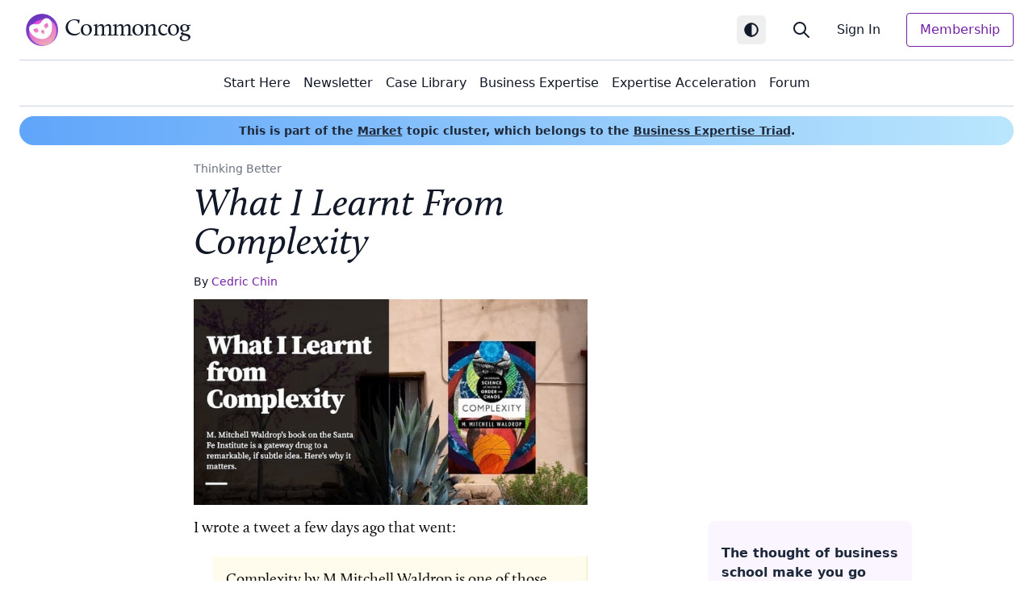

--- FILE ---
content_type: text/html; charset=utf-8
request_url: https://commoncog.com/learning-from-waldrop-complexity/
body_size: 37635
content:
<!DOCTYPE html>
<html lang="en">
  <head>
    <script>
      if (localStorage.theme === 'dark' || (!localStorage.theme && window.matchMedia('(prefers-color-scheme: dark)').matches)) {
        document.documentElement.classList.add('dark')
      }
    </script>
    <title>
          What I Learnt From Complexity - Commoncog
    </title>
    <meta charset="UTF-8" />
    <meta name="HandheldFriendly" content="True" />
    <meta http-equiv="X-UA-Compatible" content="IE=edge" />
    <!--link rel="icon" type="image/svg+xml" href="/assets/favicon.svg?v=0354982ca3" />-->
    <meta name="viewport" content="width=device-width, initial-scale=1.0" />
      <link rel="stylesheet" type="text/css" href="/assets/main.css?v=0354982ca3" />
      <script>
        !function(t,e){var o,n,p,r;e.__SV||(window.posthog=e,e._i=[],e.init=function(i,s,a){function g(t,e){var o=e.split(".");2==o.length&&(t=t[o[0]],e=o[1]),t[e]=function(){t.push([e].concat(Array.prototype.slice.call(arguments,0)))}}(p=t.createElement("script")).type="text/javascript",p.async=!0,p.src=s.api_host+"/static/array.js",(r=t.getElementsByTagName("script")[0]).parentNode.insertBefore(p,r);var u=e;for(void 0!==a?u=e[a]=[]:a="posthog",u.people=u.people||[],u.toString=function(t){var e="posthog";return"posthog"!==a&&(e+="."+a),t||(e+=" (stub)"),e},u.people.toString=function(){return u.toString(1)+".people (stub)"},o="capture identify alias people.set people.set_once set_config register register_once unregister opt_out_capturing has_opted_out_capturing opt_in_capturing reset isFeatureEnabled onFeatureFlags".split(" "),n=0;n<o.length;n++)g(u,o[n]);e._i.push([i,s,a])},e.__SV=1)}(document,window.posthog||[]);
        posthog.init('phc_2XvSRqz6uX1Seqsmav6x5bEBeu7hzdy5gJxeK9oPet1',{api_host:'https://ph.commoncog.com'});
      </script>
    

    <meta name="description" content="M. Mitchell Waldrop&#x27;s book on the Santa Fe Institute is a gateway drug to a powerful if subtle idea. Here&#x27;s why it matters.">
    <link rel="icon" href="https://commoncog.com/content/images/size/w256h256/2025/03/ccg_sm.png" type="image/png">
    <link rel="canonical" href="https://commoncog.com/learning-from-waldrop-complexity/">
    <meta name="referrer" content="no-referrer-when-downgrade">
    
    <meta property="og:site_name" content="Commoncog">
    <meta property="og:type" content="article">
    <meta property="og:title" content="What I Learnt From Complexity">
    <meta property="og:description" content="M. Mitchell Waldrop&#x27;s book on the Santa Fe Institute is a gateway drug to a powerful if subtle idea. Here&#x27;s why it matters.">
    <meta property="og:url" content="https://commoncog.com/learning-from-waldrop-complexity/">
    <meta property="og:image" content="https://commoncog.com/content/images/2021/11/lessons_mitchell_waldrop_complexity.jpg">
    <meta property="article:published_time" content="2021-11-09T17:40:30.000Z">
    <meta property="article:modified_time" content="2021-11-11T16:16:51.000Z">
    <meta property="article:tag" content="Thinking Better">
    
    <meta name="twitter:card" content="summary_large_image">
    <meta name="twitter:title" content="What I Learnt From Complexity">
    <meta name="twitter:description" content="M. Mitchell Waldrop&#x27;s book on the Santa Fe Institute is a gateway drug to a powerful if subtle idea. Here&#x27;s why it matters.">
    <meta name="twitter:url" content="https://commoncog.com/learning-from-waldrop-complexity/">
    <meta name="twitter:image" content="https://commoncog.com/content/images/2021/11/lessons_mitchell_waldrop_complexity.jpg">
    <meta name="twitter:label1" content="Written by">
    <meta name="twitter:data1" content="Cedric Chin">
    <meta name="twitter:label2" content="Filed under">
    <meta name="twitter:data2" content="Thinking Better">
    <meta name="twitter:site" content="@commoncog">
    <meta name="twitter:creator" content="@ejames_c">
    <meta property="og:image:width" content="768">
    <meta property="og:image:height" content="402">
    
    <script type="application/ld+json">
{
    "@context": "https://schema.org",
    "@type": "Article",
    "publisher": {
        "@type": "Organization",
        "name": "Commoncog",
        "url": "https://commoncog.com/",
        "logo": {
            "@type": "ImageObject",
            "url": "https://commoncog.com/content/images/2025/03/ccg.png",
            "width": 60,
            "height": 60
        }
    },
    "author": {
        "@type": "Person",
        "name": "Cedric Chin",
        "image": {
            "@type": "ImageObject",
            "url": "//www.gravatar.com/avatar/6cf1e51b9709b5b87579f75c3911cf28?s=250&d=mm&r=x",
            "width": 250,
            "height": 250
        },
        "url": "https://commoncog.com/author/cedric/",
        "sameAs": [
            "https://commoncog.com",
            "https://x.com/ejames_c"
        ]
    },
    "headline": "What I Learnt From Complexity",
    "url": "https://commoncog.com/learning-from-waldrop-complexity/",
    "datePublished": "2021-11-09T17:40:30.000Z",
    "dateModified": "2021-11-11T16:16:51.000Z",
    "image": {
        "@type": "ImageObject",
        "url": "https://commoncog.com/content/images/2021/11/lessons_mitchell_waldrop_complexity.jpg",
        "width": 768,
        "height": 402
    },
    "keywords": "Thinking Better",
    "description": "M. Mitchell Waldrop&#x27;s book on the Santa Fe Institute is a gateway drug to a powerful if subtle idea. Here&#x27;s why it matters.",
    "mainEntityOfPage": "https://commoncog.com/learning-from-waldrop-complexity/"
}
    </script>

    <meta name="generator" content="Ghost 6.8">
    <link rel="alternate" type="application/rss+xml" title="Commoncog" href="https://commoncog.com/rss/">
    <script defer src="https://cdn.jsdelivr.net/ghost/portal@~2.56/umd/portal.min.js" data-i18n="true" data-ghost="https://commoncog.com/" data-key="590d965dd34f74777ef8ad67f7" data-api="https://commoncog.com/ghost/api/content/" data-locale="en" crossorigin="anonymous"></script><style id="gh-members-styles">.gh-post-upgrade-cta-content,
.gh-post-upgrade-cta {
    display: flex;
    flex-direction: column;
    align-items: center;
    font-family: -apple-system, BlinkMacSystemFont, 'Segoe UI', Roboto, Oxygen, Ubuntu, Cantarell, 'Open Sans', 'Helvetica Neue', sans-serif;
    text-align: center;
    width: 100%;
    color: #ffffff;
    font-size: 16px;
}

.gh-post-upgrade-cta-content {
    border-radius: 8px;
    padding: 40px 4vw;
}

.gh-post-upgrade-cta h2 {
    color: #ffffff;
    font-size: 28px;
    letter-spacing: -0.2px;
    margin: 0;
    padding: 0;
}

.gh-post-upgrade-cta p {
    margin: 20px 0 0;
    padding: 0;
}

.gh-post-upgrade-cta small {
    font-size: 16px;
    letter-spacing: -0.2px;
}

.gh-post-upgrade-cta a {
    color: #ffffff;
    cursor: pointer;
    font-weight: 500;
    box-shadow: none;
    text-decoration: underline;
}

.gh-post-upgrade-cta a:hover {
    color: #ffffff;
    opacity: 0.8;
    box-shadow: none;
    text-decoration: underline;
}

.gh-post-upgrade-cta a.gh-btn {
    display: block;
    background: #ffffff;
    text-decoration: none;
    margin: 28px 0 0;
    padding: 8px 18px;
    border-radius: 4px;
    font-size: 16px;
    font-weight: 600;
}

.gh-post-upgrade-cta a.gh-btn:hover {
    opacity: 0.92;
}</style><script async src="https://js.stripe.com/v3/"></script>
    <script defer src="https://cdn.jsdelivr.net/ghost/sodo-search@~1.8/umd/sodo-search.min.js" data-key="590d965dd34f74777ef8ad67f7" data-styles="https://cdn.jsdelivr.net/ghost/sodo-search@~1.8/umd/main.css" data-sodo-search="https://commoncog.com/" data-locale="en" crossorigin="anonymous"></script>
    
    <link href="https://commoncog.com/webmentions/receive/" rel="webmention">
    <script defer src="/public/cards.min.js?v=0354982ca3"></script>
    <link rel="stylesheet" type="text/css" href="/public/cards.min.css?v=0354982ca3">
    <script defer src="/public/member-attribution.min.js?v=0354982ca3"></script><style>:root {--ghost-accent-color: #7321a6;}</style>
    <!--Posthog embed is now in the theme-->
  </head>
  <body class="post-template tag-thinking-better tag-hash-demand max-w-screen-2xl mx-auto bg-white dark:bg-slate-900 text-gray-900 dark:text-gray-100 transition-colors">
    
<header class="bg-white dark:bg-slate-900" x-data="{ isOpen: false }">
  <div class="relative overflow-hidden">
    <div class="flex justify-between mx-auto px-2 sm:px-6">
      <div class="flex items-center justify-between w-full border-b border-slate-300 dark:border-slate-700 py-4">
          <a class="flex items-center font-serif" href="https://commoncog.com">
            <img class="h-7 sm:h-10 md:ml-2" src="https://commoncog.com/content/images/2025/03/ccg.png" alt="Commoncog" />
            <span class="text-lg ml-1 sm:ml-2 tracking-tight sm:text-3xl">Commoncog</span>
          </a>
        <div class="flex items-center md:hidden">
          <div class="mr-2">
          <button 
  type="button"
  @click="$store.darkMode.toggle()"
  class="p-2 rounded-md text-gray-800 dark:text-gray-300 hover:text-cmpurple dark:hover:text-purple-400 focus:outline-none"
  :title="$store.darkMode.value === 'system' ? 'System theme' : ($store.darkMode.value === 'dark' ? 'Dark mode' : 'Light mode')"
>
  <span class="sr-only">Toggle dark mode</span>
  <!-- Sun icon (shown in dark mode) -->
  <svg x-show="$store.darkMode.value === 'light'" 
       x-cloak
       xmlns="http://www.w3.org/2000/svg" 
       class="h-6 w-6" 
       fill="none" 
       viewBox="0 0 24 24" 
       stroke="currentColor" 
       stroke-width="1.5">
    <path stroke-linecap="round" stroke-linejoin="round" d="M12 3v2.25m6.364.386-1.591 1.591M21 12h-2.25m-.386 6.364-1.591-1.591M12 18.75V21m-4.773-4.227-1.591 1.591M5.25 12H3m4.227-4.773L5.636 5.636M15.75 12a3.75 3.75 0 1 1-7.5 0 3.75 3.75 0 0 1 7.5 0Z" />
  </svg>
  <!-- Moon icon (shown in light mode) -->
  <svg x-show="$store.darkMode.value === 'dark'" 
       x-cloak
       xmlns="http://www.w3.org/2000/svg" 
       class="h-5 w-5" 
       fill="none" 
       viewBox="0 0 24 24" 
       stroke="currentColor" 
       stroke-width="2">
    <path stroke-linecap="round" stroke-linejoin="round" d="M20.354 15.354A9 9 0 018.646 3.646 9.003 9.003 0 0012 21a9.003 9.003 0 008.354-5.646z" />
  </svg>
  <svg x-show="$store.darkMode.value === 'system'"
    x-cloak
    class="h-5 w-5 text-gray-900 dark:text-gray-200"
    fill="currentColor"
    viewBox="0 0 24 24"
    stroke="currentColor"
    stroke-width="1"

    xmlns="http://www.w3.org/2000/svg"
    >
      <path stroke-linecap="round" stroke-linejoin="round" d="M12,22 C17.5228475,22 22,17.5228475 22,12 C22,6.4771525 17.5228475,2 12,2 C6.4771525,2 2,6.4771525 2,12 C2,17.5228475 6.4771525,22 12,22 Z M12,20.5 L12,3.5 C16.6944204,3.5 20.5,7.30557963 20.5,12 C20.5,16.6944204 16.6944204,20.5 12,20.5 Z" />
</svg>
</button>
          </div>
          <a data-ghost-search class="text-base cursor-pointer hover:text-cmpurple dark:hover:text-purple-300 mr-3"><svg
              xmlns="http://www.w3.org/2000/svg"
              class="h-5 w-5"
              fill="none"
              viewBox="0 0 24 24"
              stroke="currentColor"
              stroke-width="2"
            >
              <path
                stroke-linecap="round"
                stroke-linejoin="round"
                d="M21 21l-6-6m2-5a7 7 0 11-14 0 7 7 0 0114 0z"
              /></svg></a>

            <a class="mr-1" data-portal="signin">Sign In</a>
          <button
            type="button"
            class="bg-white dark:bg-slate-900 rounded-md p-2 inline-flex items-center justify-center text-gray-400 dark:text-gray-300 hover:cmpurple focus:outline-none focus:ring-2 focus-ring-inset focus:ring-white"
            aria-expanded="false"
            @click="isOpen = !isOpen"
          >
            <span class="sr-only">Open main menu</span>
            <!-- Heroicon name: outline/menu -->
            <svg
              class="h-5 w-5"
              xmlns="http://www.w3.org/2000/svg"
              fill="none"
              viewBox="0 0 24 24"
              stroke-width="2"
              stroke="currentColor"
              aria-hidden="true"
            >
              <path stroke-linecap="round" stroke-linejoin="round" d="M4 6h16M4 12h16M4 18h16" />
            </svg>
          </button>
        </div>
        <div class="hidden space-x-8 md:flex md:items-center md:ml-10">
          <button 
  type="button"
  @click="$store.darkMode.toggle()"
  class="p-2 rounded-md text-gray-800 dark:text-gray-300 hover:text-cmpurple dark:hover:text-purple-400 focus:outline-none"
  :title="$store.darkMode.value === 'system' ? 'System theme' : ($store.darkMode.value === 'dark' ? 'Dark mode' : 'Light mode')"
>
  <span class="sr-only">Toggle dark mode</span>
  <!-- Sun icon (shown in dark mode) -->
  <svg x-show="$store.darkMode.value === 'light'" 
       x-cloak
       xmlns="http://www.w3.org/2000/svg" 
       class="h-6 w-6" 
       fill="none" 
       viewBox="0 0 24 24" 
       stroke="currentColor" 
       stroke-width="1.5">
    <path stroke-linecap="round" stroke-linejoin="round" d="M12 3v2.25m6.364.386-1.591 1.591M21 12h-2.25m-.386 6.364-1.591-1.591M12 18.75V21m-4.773-4.227-1.591 1.591M5.25 12H3m4.227-4.773L5.636 5.636M15.75 12a3.75 3.75 0 1 1-7.5 0 3.75 3.75 0 0 1 7.5 0Z" />
  </svg>
  <!-- Moon icon (shown in light mode) -->
  <svg x-show="$store.darkMode.value === 'dark'" 
       x-cloak
       xmlns="http://www.w3.org/2000/svg" 
       class="h-5 w-5" 
       fill="none" 
       viewBox="0 0 24 24" 
       stroke="currentColor" 
       stroke-width="2">
    <path stroke-linecap="round" stroke-linejoin="round" d="M20.354 15.354A9 9 0 018.646 3.646 9.003 9.003 0 0012 21a9.003 9.003 0 008.354-5.646z" />
  </svg>
  <svg x-show="$store.darkMode.value === 'system'"
    x-cloak
    class="h-5 w-5 text-gray-900 dark:text-gray-200"
    fill="currentColor"
    viewBox="0 0 24 24"
    stroke="currentColor"
    stroke-width="1"

    xmlns="http://www.w3.org/2000/svg"
    >
      <path stroke-linecap="round" stroke-linejoin="round" d="M12,22 C17.5228475,22 22,17.5228475 22,12 C22,6.4771525 17.5228475,2 12,2 C6.4771525,2 2,6.4771525 2,12 C2,17.5228475 6.4771525,22 12,22 Z M12,20.5 L12,3.5 C16.6944204,3.5 20.5,7.30557963 20.5,12 C20.5,16.6944204 16.6944204,20.5 12,20.5 Z" />
</svg>
</button>
            <a data-ghost-search class="text-base cursor-pointer hover:text-cmpurple dark:hover:text-purple-300"><svg
                xmlns="http://www.w3.org/2000/svg"
                class="h-6 w-6"
                fill="none"
                viewBox="0 0 24 24"
                stroke="currentColor"
                stroke-width="2"
              >
                <path stroke-linecap="round" stroke-linejoin="round" d="M21 21l-6-6m2-5a7 7 0 11-14 0 7 7 0 0114 0z" />
              </svg></a>
            <a data-portal="signin" class="text-base cursor-pointer hover:text-cmpurple dark:hover:text-purple-300">Sign In</a>
            <a
              href="/membership/"
              class="inline-flex items-center px-4 py-2 border border-cmpurple dark:border-purple-400 text-base font-medium rounded text-cmpurple dark:text-purple-400 hover:bg-cmpurple dark:hover:bg-purple-900 hover:text-gray-100 dark:hover:text-purple-300"
            >Membership</a>
        </div>
      </div>
    </div>
    <div class="hidden md:flex items-center mx-auto px-2 sm:px-6">
      <div class="flex items-center justify-center w-full border-b border-slate-300 dark:border-slate-700 py-4 lg:gap-6">
          <a href="https://commoncog.com/syllabus/" class="block px-3 py-2 md:px-2 md:py-0 rounded-md text-base font-medium sm:font-normal text-gray-900 hover:bg-gray-50 dark:hover:bg-gray-600 dark:text-gray-100 md:hover:text-purple-700 dark:md:hover:text-purple-300 md:hover:bg-white dark:md:hover:bg-slate-900">Start Here</a>
  <a href="https://commoncog.com/subscribe-to-the-commonplace-newsletter/" class="block px-3 py-2 md:px-2 md:py-0 rounded-md text-base font-medium sm:font-normal text-gray-900 hover:bg-gray-50 dark:hover:bg-gray-600 dark:text-gray-100 md:hover:text-purple-700 dark:md:hover:text-purple-300 md:hover:bg-white dark:md:hover:bg-slate-900">Newsletter</a>
  <a href="https://commoncog.com/c/" class="block px-3 py-2 md:px-2 md:py-0 rounded-md text-base font-medium sm:font-normal text-gray-900 hover:bg-gray-50 dark:hover:bg-gray-600 dark:text-gray-100 md:hover:text-purple-700 dark:md:hover:text-purple-300 md:hover:bg-white dark:md:hover:bg-slate-900">Case Library</a>
  <a href="https://commoncog.com/business-expertise/" class="block px-3 py-2 md:px-2 md:py-0 rounded-md text-base font-medium sm:font-normal text-gray-900 hover:bg-gray-50 dark:hover:bg-gray-600 dark:text-gray-100 md:hover:text-purple-700 dark:md:hover:text-purple-300 md:hover:bg-white dark:md:hover:bg-slate-900">Business Expertise</a>
  <a href="https://commoncog.com/expertise/" class="block px-3 py-2 md:px-2 md:py-0 rounded-md text-base font-medium sm:font-normal text-gray-900 hover:bg-gray-50 dark:hover:bg-gray-600 dark:text-gray-100 md:hover:text-purple-700 dark:md:hover:text-purple-300 md:hover:bg-white dark:md:hover:bg-slate-900">Expertise Acceleration</a>
  <a href="https://forum.commoncog.com/" class="block px-3 py-2 md:px-2 md:py-0 rounded-md text-base font-medium sm:font-normal text-gray-900 hover:bg-gray-50 dark:hover:bg-gray-600 dark:text-gray-100 md:hover:text-purple-700 dark:md:hover:text-purple-300 md:hover:bg-white dark:md:hover:bg-slate-900">Forum</a>

      </div>
    </div>
  </div>

  <div
    x-cloak
    x-show="isOpen"
    x-transition:enter="duration-150 ease-out"
    x-transition:enter-start="opacity-0 scale-95"
    x-transition:enter-end="opacity-100 scale-100"
    x-transition:leave="duration-100 ease-in"
    x-transition:leave-start="opacity-100 scale-100"
    x-transition:leave-end="opacity-0 scale-95"
    class="absolute top-0 inset-x-0 p-2 transition transform origin-top md:hidden z-50"
  >
    <div class="rounded-lg shadow-md bg-white dark:bg-slate-800 ring-1 ring-black ring-opacity-5 overflow-hidden">
      <div class="px-5 pt-4 flex items-center justify-between">
        <div>
          <img class="h-8 w-auto" src="https://commoncog.com/content/images/2025/03/ccg.png" alt="" />
        </div>
        <div class="-mr-2">
          <button
            type="button"
            class="bg-white dark:bg-slate-800 rounded-md p-2 inline-flex items-center justify-center text-gray-400 dark:text-gray-300 hover:bg-gray-100 dark:hover:bg-slate-800 focus:outline-none focus:ring-2 focus:ring-inset focus:ring-cyan-600 dark:focus:ring-slate-900"
            @click="isOpen = !isOpen"
          >
            <span class="sr-only">Close menu</span>
            <!-- Heroicon name: outline/x -->
            <svg
              class="h-6 w-6"
              xmlns="http://www.w3.org/2000/svg"
              fill="none"
              viewBox="0 0 24 24"
              stroke-width="2"
              stroke="currentColor"
              aria-hidden="true"
            >
              <path stroke-linecap="round" stroke-linejoin="round" d="M6 18L18 6M6 6l12 12" />
            </svg>
          </button>
        </div>
      </div>
      <div class="pt-5 pb-6">
        <div class="px-2 space-y-1">
            <a href="https://commoncog.com/syllabus/" class="block px-3 py-2 md:px-2 md:py-0 rounded-md text-base font-medium sm:font-normal text-gray-900 hover:bg-gray-50 dark:hover:bg-gray-600 dark:text-gray-100 md:hover:text-purple-700 dark:md:hover:text-purple-300 md:hover:bg-white dark:md:hover:bg-slate-900">Start Here</a>
  <a href="https://commoncog.com/subscribe-to-the-commonplace-newsletter/" class="block px-3 py-2 md:px-2 md:py-0 rounded-md text-base font-medium sm:font-normal text-gray-900 hover:bg-gray-50 dark:hover:bg-gray-600 dark:text-gray-100 md:hover:text-purple-700 dark:md:hover:text-purple-300 md:hover:bg-white dark:md:hover:bg-slate-900">Newsletter</a>
  <a href="https://commoncog.com/c/" class="block px-3 py-2 md:px-2 md:py-0 rounded-md text-base font-medium sm:font-normal text-gray-900 hover:bg-gray-50 dark:hover:bg-gray-600 dark:text-gray-100 md:hover:text-purple-700 dark:md:hover:text-purple-300 md:hover:bg-white dark:md:hover:bg-slate-900">Case Library</a>
  <a href="https://commoncog.com/business-expertise/" class="block px-3 py-2 md:px-2 md:py-0 rounded-md text-base font-medium sm:font-normal text-gray-900 hover:bg-gray-50 dark:hover:bg-gray-600 dark:text-gray-100 md:hover:text-purple-700 dark:md:hover:text-purple-300 md:hover:bg-white dark:md:hover:bg-slate-900">Business Expertise</a>
  <a href="https://commoncog.com/expertise/" class="block px-3 py-2 md:px-2 md:py-0 rounded-md text-base font-medium sm:font-normal text-gray-900 hover:bg-gray-50 dark:hover:bg-gray-600 dark:text-gray-100 md:hover:text-purple-700 dark:md:hover:text-purple-300 md:hover:bg-white dark:md:hover:bg-slate-900">Expertise Acceleration</a>
  <a href="https://forum.commoncog.com/" class="block px-3 py-2 md:px-2 md:py-0 rounded-md text-base font-medium sm:font-normal text-gray-900 hover:bg-gray-50 dark:hover:bg-gray-600 dark:text-gray-100 md:hover:text-purple-700 dark:md:hover:text-purple-300 md:hover:bg-white dark:md:hover:bg-slate-900">Forum</a>

        </div>
        <div class="mt-6 px-5">
            <a
              href="/membership/"
              class="block text-center w-full py-3 px-4 rounded-md text-cmpurple border border-cmpurple hover:bg-cmpurple hover:text-gray-100"
            >Membership</a>
        </div>
        <div class="mt-6 px-5">
            <p class="text-center text-base font-medium text-gray-500 dark:text-gray-400">Existing member?
              <a data-portal="signin" class="text-gray-900 dark:text-gray-100 cursor-pointer hover:text-cmpurple dark:hover:text-purple-300">Sign In</a></p>
        </div>
      </div>
    </div>
  </div>
</header>

<div class='relative'>
  <div class='grid grid-cols-12 grid-flow-row gap-2 md:gap-4 px-2 sm:px-6 mx-auto mt-3'>
    <div class='col-span-12 py-2 px-8 text-center bg-gradient-to-r from-blue-400 to-sky-200 rounded-full'>
      <p class='text-sm text-slate-800 font-semibold'>This is part of the <a class='underline hover:text-cmpurple' href='/market'>Market</a> topic cluster, which belongs to the <a class='underline hover:text-cmpurple' href='/business-expertise'>Business Expertise Triad</a>.</p>
  </div>
</div>
  <div class='grid grid-cols-12 grid-flow-row gap-2 md:gap-4 px-2 sm:px-6 mx-auto'>
    <div class='col-span-12 md:col-span-8 md:col-start-3 lg:col-span-6 lg:col-start-2 xl:col-span-5 xl:col-start-3 pt-5 px-2'>
      <div class='flex items-center mb-3'>
        
          <div class=' tag-reel text-sm'><a href="/tag/thinking-better/">Thinking Better</a></div>
      </div>
      <h1 class='text-5xl italic font-serif'>What I Learnt From Complexity</h1>
      <div class='text-sm my-3'>By <span class='author-reel'><a href="/author/cedric/">Cedric Chin</a></div></span>
          <img class='mt-2' src='/content/images/size/w600/2021/11/lessons_mitchell_waldrop_complexity.jpg' alt='Feature image for What I Learnt From Complexity'
            srcset="/content/images/size/w300/2021/11/lessons_mitchell_waldrop_complexity.jpg 300w, 
              /content/images/size/w600/2021/11/lessons_mitchell_waldrop_complexity.jpg 600w, 
              /content/images/size/w1000/2021/11/lessons_mitchell_waldrop_complexity.jpg 1000w"
            sizes="(min-width: 48rem) 600px, 100vw" width="595" height="312">
    </div>
    <div class='col-span-12 md:col-span-8 md:col-start-3 lg:col-span-3 lg:col-start-9 xl:col-start-9 md:row-start-2 px-2'>
      <div class='lg:sticky lg:top-0 lg:h-screen lg:overflow-y-auto lg:px-3.5 pt-1 pb-3 rounded-md bg-white/90 dark:bg-slate-900 lg:z-10' x-data="mPresenter">
        <h2 class='text-slate-800 dark:text-slate-300 border-b border-slate-300 dark:border-slate-600 pb-1 mt-3 mb-4 toc-header'>Table of Contents</h2>
        <div class='js-toc mb-3 lg:mb-0 pb-3 border-b border-slate-300 dark:border-slate-600 lg:border-none'></div>
          <div class="bg-purple-50 dark:bg-gray-800 rounded-lg p-4 shadow-sm" x-cloak x-show="!isMobileScreenSize()">
              <h2 class='text-slate-800 dark:text-slate-200 border-b border-purple-200 pb-2 mt-3 mb-4 font-bold'>The thought of business school make you go ‘eww’?</h2>
              <p class='text-gray-700 dark:text-gray-300 text-sm pb-3'>You’re in good company.</p>
              <p class='text-gray-700 dark:text-gray-300 text-sm pb-3'>9,000+ investors and operators read Commoncog to sharpen their business acumen ... WITHOUT going back to school.</p>
              <p class='text-gray-700 dark:text-gray-300 text-sm pb-3'>Sign up for our newsletter and get a weekly dose of good business thinking (no BS guaranteed):</p>
              <div><script src="https://f.convertkit.com/ckjs/ck.5.js"></script>
      <form action="https://app.convertkit.com/forms/6896743/subscriptions" class="seva-form formkit-form" method="post" data-sv-form="6896743" data-uid="04b15953ee" data-format="inline" data-version="5" data-options="{&quot;settings&quot;:{&quot;after_subscribe&quot;:{&quot;action&quot;:&quot;message&quot;,&quot;success_message&quot;:&quot;Success! Check your email to confirm your subscription and view the Best Of Commoncog&quot;,&quot;redirect_url&quot;:&quot;&quot;},&quot;analytics&quot;:{&quot;google&quot;:null,&quot;fathom&quot;:null,&quot;facebook&quot;:null,&quot;segment&quot;:null,&quot;pinterest&quot;:null,&quot;sparkloop&quot;:null,&quot;googletagmanager&quot;:null},&quot;modal&quot;:{&quot;trigger&quot;:&quot;timer&quot;,&quot;scroll_percentage&quot;:null,&quot;timer&quot;:5,&quot;devices&quot;:&quot;all&quot;,&quot;show_once_every&quot;:15},&quot;powered_by&quot;:{&quot;show&quot;:false,&quot;url&quot;:&quot;https://convertkit.com/features/forms?utm_campaign=poweredby&amp;utm_content=form&amp;utm_medium=referral&amp;utm_source=dynamic&quot;},&quot;recaptcha&quot;:{&quot;enabled&quot;:false},&quot;return_visitor&quot;:{&quot;action&quot;:&quot;show&quot;,&quot;custom_content&quot;:&quot;&quot;},&quot;slide_in&quot;:{&quot;display_in&quot;:&quot;bottom_right&quot;,&quot;trigger&quot;:&quot;timer&quot;,&quot;scroll_percentage&quot;:null,&quot;timer&quot;:5,&quot;devices&quot;:&quot;all&quot;,&quot;show_once_every&quot;:15},&quot;sticky_bar&quot;:{&quot;display_in&quot;:&quot;top&quot;,&quot;trigger&quot;:&quot;timer&quot;,&quot;scroll_percentage&quot;:null,&quot;timer&quot;:5,&quot;devices&quot;:&quot;all&quot;,&quot;show_once_every&quot;:15}},&quot;version&quot;:&quot;5&quot;}" min-width="400 500 600 700 800"><div data-style="clean"><ul class="formkit-alert formkit-alert-error" data-element="errors" data-group="alert"></ul><div data-element="fields" data-stacked="false" class="seva-fields formkit-fields"><div class="formkit-field"><input class="formkit-input" aria-label="First Name" name="fields[first_name]" placeholder="First Name" type="text" style="color: rgb(0, 0, 0); border-color: rgb(170, 170, 170); border-radius: 4px; font-weight: 400;"></div><div class="formkit-field"><input class="formkit-input" name="email_address" aria-label="Email Address" placeholder="Email Address" required="" type="email" style="color: rgb(0, 0, 0); border-color: rgb(170, 170, 170); border-radius: 4px; font-weight: 400;"></div><button data-element="submit" class="formkit-submit formkit-submit" style="color: rgb(255, 255, 255); background-color: rgb(98, 28, 141); border-radius: 4px; font-weight: 400;"><div class="formkit-spinner"><div></div><div></div><div></div></div><span class="">Subscribe</span></button></div></div><style>.formkit-form[data-uid="04b15953ee"] *{box-sizing:border-box;}.formkit-form[data-uid="04b15953ee"]{-webkit-font-smoothing:antialiased;-moz-osx-font-smoothing:grayscale;}.formkit-form[data-uid="04b15953ee"] legend{border:none;font-size:inherit;margin-bottom:10px;padding:0;position:relative;display:table;}.formkit-form[data-uid="04b15953ee"] fieldset{border:0;padding:0.01em 0 0 0;margin:0;min-width:0;}.formkit-form[data-uid="04b15953ee"] body:not(:-moz-handler-blocked) fieldset{display:table-cell;}.formkit-form[data-uid="04b15953ee"] h1,.formkit-form[data-uid="04b15953ee"] h2,.formkit-form[data-uid="04b15953ee"] h3,.formkit-form[data-uid="04b15953ee"] h4,.formkit-form[data-uid="04b15953ee"] h5,.formkit-form[data-uid="04b15953ee"] h6{color:inherit;font-size:inherit;font-weight:inherit;}.formkit-form[data-uid="04b15953ee"] h2{font-size:1.5em;margin:1em 0;}.formkit-form[data-uid="04b15953ee"] h3{font-size:1.17em;margin:1em 0;}.formkit-form[data-uid="04b15953ee"] p{color:inherit;font-size:inherit;font-weight:inherit;}.formkit-form[data-uid="04b15953ee"] ol:not([template-default]),.formkit-form[data-uid="04b15953ee"] ul:not([template-default]),.formkit-form[data-uid="04b15953ee"] blockquote:not([template-default]){text-align:left;}.formkit-form[data-uid="04b15953ee"] p:not([template-default]),.formkit-form[data-uid="04b15953ee"] hr:not([template-default]),.formkit-form[data-uid="04b15953ee"] blockquote:not([template-default]),.formkit-form[data-uid="04b15953ee"] ol:not([template-default]),.formkit-form[data-uid="04b15953ee"] ul:not([template-default]){color:inherit;font-style:initial;}.formkit-form[data-uid="04b15953ee"] .ordered-list,.formkit-form[data-uid="04b15953ee"] .unordered-list{list-style-position:outside !important;padding-left:1em;}.formkit-form[data-uid="04b15953ee"] .list-item{padding-left:0;}.formkit-form[data-uid="04b15953ee"][data-format="modal"]{display:none;}.formkit-form[data-uid="04b15953ee"][data-format="slide in"]{display:none;}.formkit-form[data-uid="04b15953ee"][data-format="sticky bar"]{display:none;}.formkit-sticky-bar .formkit-form[data-uid="04b15953ee"][data-format="sticky bar"]{display:block;}.formkit-form[data-uid="04b15953ee"] .formkit-input,.formkit-form[data-uid="04b15953ee"] .formkit-select,.formkit-form[data-uid="04b15953ee"] .formkit-checkboxes{width:100%;}.formkit-form[data-uid="04b15953ee"] .formkit-button,.formkit-form[data-uid="04b15953ee"] .formkit-submit{border:0;border-radius:5px;color:#ffffff;cursor:pointer;display:inline-block;text-align:center;font-size:15px;font-weight:500;cursor:pointer;margin-bottom:15px;overflow:hidden;padding:0;position:relative;vertical-align:middle;}.formkit-form[data-uid="04b15953ee"] .formkit-button:hover,.formkit-form[data-uid="04b15953ee"] .formkit-submit:hover,.formkit-form[data-uid="04b15953ee"] .formkit-button:focus,.formkit-form[data-uid="04b15953ee"] .formkit-submit:focus{outline:none;}.formkit-form[data-uid="04b15953ee"] .formkit-button:hover > span,.formkit-form[data-uid="04b15953ee"] .formkit-submit:hover > span,.formkit-form[data-uid="04b15953ee"] .formkit-button:focus > span,.formkit-form[data-uid="04b15953ee"] .formkit-submit:focus > span{background-color:rgba(0,0,0,0.1);}.formkit-form[data-uid="04b15953ee"] .formkit-button > span,.formkit-form[data-uid="04b15953ee"] .formkit-submit > span{display:block;-webkit-transition:all 300ms ease-in-out;transition:all 300ms ease-in-out;padding:12px 24px;}.formkit-form[data-uid="04b15953ee"] .formkit-input{background:#ffffff;font-size:15px;padding:12px;border:1px solid #e3e3e3;-webkit-flex:1 0 auto;-ms-flex:1 0 auto;flex:1 0 auto;line-height:1.4;margin:0;-webkit-transition:border-color ease-out 300ms;transition:border-color ease-out 300ms;}.formkit-form[data-uid="04b15953ee"] .formkit-input:focus{outline:none;border-color:#1677be;-webkit-transition:border-color ease 300ms;transition:border-color ease 300ms;}.formkit-form[data-uid="04b15953ee"] .formkit-input::-webkit-input-placeholder{color:inherit;opacity:0.8;}.formkit-form[data-uid="04b15953ee"] .formkit-input::-moz-placeholder{color:inherit;opacity:0.8;}.formkit-form[data-uid="04b15953ee"] .formkit-input:-ms-input-placeholder{color:inherit;opacity:0.8;}.formkit-form[data-uid="04b15953ee"] .formkit-input::placeholder{color:inherit;opacity:0.8;}.formkit-form[data-uid="04b15953ee"] [data-group="dropdown"]{position:relative;display:inline-block;width:100%;}.formkit-form[data-uid="04b15953ee"] [data-group="dropdown"]::before{content:"";top:calc(50% - 2.5px);right:10px;position:absolute;pointer-events:none;border-color:#4f4f4f transparent transparent transparent;border-style:solid;border-width:6px 6px 0 6px;height:0;width:0;z-index:999;}.formkit-form[data-uid="04b15953ee"] [data-group="dropdown"] select{height:auto;width:100%;cursor:pointer;color:#333333;line-height:1.4;margin-bottom:0;padding:0 6px;-webkit-appearance:none;-moz-appearance:none;appearance:none;font-size:15px;padding:12px;padding-right:25px;border:1px solid #e3e3e3;background:#ffffff;}.formkit-form[data-uid="04b15953ee"] [data-group="dropdown"] select:focus{outline:none;}.formkit-form[data-uid="04b15953ee"] [data-group="checkboxes"]{text-align:left;margin:0;}.formkit-form[data-uid="04b15953ee"] [data-group="checkboxes"] [data-group="checkbox"]{margin-bottom:10px;}.formkit-form[data-uid="04b15953ee"] [data-group="checkboxes"] [data-group="checkbox"] *{cursor:pointer;}.formkit-form[data-uid="04b15953ee"] [data-group="checkboxes"] [data-group="checkbox"]:last-of-type{margin-bottom:0;}.formkit-form[data-uid="04b15953ee"] [data-group="checkboxes"] [data-group="checkbox"] input[type="checkbox"]{display:none;}.formkit-form[data-uid="04b15953ee"] [data-group="checkboxes"] [data-group="checkbox"] input[type="checkbox"] + label::after{content:none;}.formkit-form[data-uid="04b15953ee"] [data-group="checkboxes"] [data-group="checkbox"] input[type="checkbox"]:checked + label::after{border-color:#ffffff;content:"";}.formkit-form[data-uid="04b15953ee"] [data-group="checkboxes"] [data-group="checkbox"] input[type="checkbox"]:checked + label::before{background:#10bf7a;border-color:#10bf7a;}.formkit-form[data-uid="04b15953ee"] [data-group="checkboxes"] [data-group="checkbox"] label{position:relative;display:inline-block;padding-left:28px;}.formkit-form[data-uid="04b15953ee"] [data-group="checkboxes"] [data-group="checkbox"] label::before,.formkit-form[data-uid="04b15953ee"] [data-group="checkboxes"] [data-group="checkbox"] label::after{position:absolute;content:"";display:inline-block;}.formkit-form[data-uid="04b15953ee"] [data-group="checkboxes"] [data-group="checkbox"] label::before{height:16px;width:16px;border:1px solid #e3e3e3;background:#ffffff;left:0px;top:3px;}.formkit-form[data-uid="04b15953ee"] [data-group="checkboxes"] [data-group="checkbox"] label::after{height:4px;width:8px;border-left:2px solid #4d4d4d;border-bottom:2px solid #4d4d4d;-webkit-transform:rotate(-45deg);-ms-transform:rotate(-45deg);transform:rotate(-45deg);left:4px;top:8px;}.formkit-form[data-uid="04b15953ee"] .formkit-alert{background:#f9fafb;border:1px solid #e3e3e3;border-radius:5px;-webkit-flex:1 0 auto;-ms-flex:1 0 auto;flex:1 0 auto;list-style:none;margin:25px auto;padding:12px;text-align:center;width:100%;}.formkit-form[data-uid="04b15953ee"] .formkit-alert:empty{display:none;}.formkit-form[data-uid="04b15953ee"] .formkit-alert-success{background:#d3fbeb;border-color:#10bf7a;color:#0c905c;}.formkit-form[data-uid="04b15953ee"] .formkit-alert-error{background:#fde8e2;border-color:#f2643b;color:#ea4110;}.formkit-form[data-uid="04b15953ee"] .formkit-spinner{display:-webkit-box;display:-webkit-flex;display:-ms-flexbox;display:flex;height:0px;width:0px;margin:0 auto;position:absolute;top:0;left:0;right:0;width:0px;overflow:hidden;text-align:center;-webkit-transition:all 300ms ease-in-out;transition:all 300ms ease-in-out;}.formkit-form[data-uid="04b15953ee"] .formkit-spinner > div{margin:auto;width:12px;height:12px;background-color:#fff;opacity:0.3;border-radius:100%;display:inline-block;-webkit-animation:formkit-bouncedelay-formkit-form-data-uid-04b15953ee- 1.4s infinite ease-in-out both;animation:formkit-bouncedelay-formkit-form-data-uid-04b15953ee- 1.4s infinite ease-in-out both;}.formkit-form[data-uid="04b15953ee"] .formkit-spinner > div:nth-child(1){-webkit-animation-delay:-0.32s;animation-delay:-0.32s;}.formkit-form[data-uid="04b15953ee"] .formkit-spinner > div:nth-child(2){-webkit-animation-delay:-0.16s;animation-delay:-0.16s;}.formkit-form[data-uid="04b15953ee"] .formkit-submit[data-active] .formkit-spinner{opacity:1;height:100%;width:50px;}.formkit-form[data-uid="04b15953ee"] .formkit-submit[data-active] .formkit-spinner ~ span{opacity:0;}.formkit-form[data-uid="04b15953ee"] .formkit-powered-by[data-active="false"]{opacity:0.35;}.formkit-form[data-uid="04b15953ee"] .formkit-powered-by-convertkit-container{display:-webkit-box;display:-webkit-flex;display:-ms-flexbox;display:flex;width:100%;margin:10px 0;position:relative;}.formkit-form[data-uid="04b15953ee"] .formkit-powered-by-convertkit-container[data-active="false"]{opacity:0.35;}.formkit-form[data-uid="04b15953ee"] .formkit-powered-by-convertkit{-webkit-align-items:center;-webkit-box-align:center;-ms-flex-align:center;align-items:center;background-color:#ffffff;border:1px solid #dde2e7;border-radius:4px;color:#373f45;cursor:pointer;display:block;height:36px;margin:0 auto;opacity:0.95;padding:0;-webkit-text-decoration:none;text-decoration:none;text-indent:100%;-webkit-transition:ease-in-out all 200ms;transition:ease-in-out all 200ms;white-space:nowrap;overflow:hidden;-webkit-user-select:none;-moz-user-select:none;-ms-user-select:none;user-select:none;width:190px;background-repeat:no-repeat;background-position:center;background-image:url("data:image/svg+xml;charset=utf8,%3Csvg width='162' height='20' viewBox='0 0 162 20' fill='none' xmlns='http://www.w3.org/2000/svg'%3E%3Cpath d='M83.0561 15.2457C86.675 15.2457 89.4722 12.5154 89.4722 9.14749C89.4722 5.99211 86.8443 4.06563 85.1038 4.06563C82.6801 4.06563 80.7373 5.76407 80.4605 8.28551C80.4092 8.75244 80.0387 9.14403 79.5686 9.14069C78.7871 9.13509 77.6507 9.12841 76.9314 9.13092C76.6217 9.13199 76.3658 8.88106 76.381 8.57196C76.4895 6.38513 77.2218 4.3404 78.618 2.76974C80.1695 1.02445 82.4289 0 85.1038 0C89.5979 0 93.8406 4.07791 93.8406 9.14749C93.8406 14.7608 89.1832 19.3113 83.1517 19.3113C78.8502 19.3113 74.5179 16.5041 73.0053 12.5795C72.9999 12.565 72.9986 12.5492 73.0015 12.534C73.0218 12.4179 73.0617 12.3118 73.1011 12.2074C73.1583 12.0555 73.2143 11.907 73.2062 11.7359L73.18 11.1892C73.174 11.0569 73.2075 10.9258 73.2764 10.8127C73.3452 10.6995 73.4463 10.6094 73.5666 10.554L73.7852 10.4523C73.9077 10.3957 74.0148 10.3105 74.0976 10.204C74.1803 10.0974 74.2363 9.97252 74.2608 9.83983C74.3341 9.43894 74.6865 9.14749 75.0979 9.14749C75.7404 9.14749 76.299 9.57412 76.5088 10.1806C77.5188 13.1 79.1245 15.2457 83.0561 15.2457Z' fill='%23373F45'/%3E%3Cpath d='M155.758 6.91365C155.028 6.91365 154.804 6.47916 154.804 5.98857C154.804 5.46997 154.986 5.06348 155.758 5.06348C156.53 5.06348 156.712 5.46997 156.712 5.98857C156.712 6.47905 156.516 6.91365 155.758 6.91365ZM142.441 12.9304V9.32833L141.415 9.32323V8.90392C141.415 8.44719 141.786 8.07758 142.244 8.07986L142.441 8.08095V6.55306L144.082 6.09057V8.08073H145.569V8.50416C145.569 8.61242 145.548 8.71961 145.506 8.81961C145.465 8.91961 145.404 9.01047 145.328 9.08699C145.251 9.16351 145.16 9.2242 145.06 9.26559C144.96 9.30698 144.853 9.32826 144.745 9.32822H144.082V12.7201C144.082 13.2423 144.378 13.4256 144.76 13.4887C145.209 13.5629 145.583 13.888 145.583 14.343V14.9626C144.029 14.9626 142.441 14.8942 142.441 12.9304Z' fill='%23373F45'/%3E%3Cpath d='M110.058 7.92554C108.417 7.88344 106.396 8.92062 106.396 11.5137C106.396 14.0646 108.417 15.0738 110.058 15.0318C111.742 15.0738 113.748 14.0646 113.748 11.5137C113.748 8.92062 111.742 7.88344 110.058 7.92554ZM110.07 13.7586C108.878 13.7586 108.032 12.8905 108.032 11.461C108.032 10.1013 108.878 9.20569 110.071 9.20569C111.263 9.20569 112.101 10.0995 112.101 11.459C112.101 12.8887 111.263 13.7586 110.07 13.7586Z' fill='%23373F45'/%3E%3Cpath d='M118.06 7.94098C119.491 7.94098 120.978 8.33337 120.978 11.1366V14.893H120.063C119.608 14.893 119.238 14.524 119.238 14.0689V10.9965C119.238 9.66506 118.747 9.16047 117.891 9.16047C117.414 9.16047 116.797 9.52486 116.502 9.81915V14.069C116.502 14.1773 116.481 14.2845 116.44 14.3845C116.398 14.4845 116.337 14.5753 116.261 14.6519C116.184 14.7284 116.093 14.7891 115.993 14.8305C115.893 14.8719 115.786 14.8931 115.678 14.8931H114.847V8.10918H115.773C115.932 8.10914 116.087 8.16315 116.212 8.26242C116.337 8.36168 116.424 8.50033 116.46 8.65577C116.881 8.19328 117.428 7.94098 118.06 7.94098ZM122.854 8.09713C123.024 8.09708 123.19 8.1496 123.329 8.2475C123.468 8.34541 123.574 8.48391 123.631 8.64405L125.133 12.8486L126.635 8.64415C126.692 8.48402 126.798 8.34551 126.937 8.2476C127.076 8.1497 127.242 8.09718 127.412 8.09724H128.598L126.152 14.3567C126.091 14.5112 125.986 14.6439 125.849 14.7374C125.711 14.831 125.549 14.881 125.383 14.8809H124.333L121.668 8.09713H122.854Z' fill='%23373F45'/%3E%3Cpath d='M135.085 14.5514C134.566 14.7616 133.513 15.0416 132.418 15.0416C130.496 15.0416 129.024 13.9345 129.024 11.4396C129.024 9.19701 130.451 7.99792 132.191 7.99792C134.338 7.99792 135.254 9.4378 135.158 11.3979C135.139 11.8029 134.786 12.0983 134.38 12.0983H130.679C130.763 13.1916 131.562 13.7662 132.615 13.7662C133.028 13.7662 133.462 13.7452 133.983 13.6481C134.535 13.545 135.085 13.9375 135.085 14.4985V14.5514ZM133.673 10.949C133.785 9.87621 133.061 9.28752 132.191 9.28752C131.321 9.28752 130.734 9.93979 130.679 10.9489L133.673 10.949Z' fill='%23373F45'/%3E%3Cpath d='M137.345 8.11122C137.497 8.11118 137.645 8.16229 137.765 8.25635C137.884 8.35041 137.969 8.48197 138.005 8.62993C138.566 8.20932 139.268 7.94303 139.759 7.94303C139.801 7.94303 140.068 7.94303 140.489 7.99913V8.7265C140.489 9.11748 140.15 9.4147 139.759 9.4147C139.31 9.4147 138.651 9.5829 138.131 9.8773V14.8951H136.462V8.11112L137.345 8.11122ZM156.6 14.0508V8.09104H155.769C155.314 8.09104 154.944 8.45999 154.944 8.9151V14.8748H155.775C156.23 14.8748 156.6 14.5058 156.6 14.0508ZM158.857 12.9447V9.34254H157.749V8.91912C157.749 8.46401 158.118 8.09506 158.574 8.09506H158.857V6.56739L160.499 6.10479V8.09506H161.986V8.51848C161.986 8.97359 161.617 9.34254 161.161 9.34254H160.499V12.7345C160.499 13.2566 160.795 13.44 161.177 13.503C161.626 13.5774 162 13.9024 162 14.3574V14.977C160.446 14.977 158.857 14.9086 158.857 12.9447ZM98.1929 10.1124C98.2033 6.94046 100.598 5.16809 102.895 5.16809C104.171 5.16809 105.342 5.44285 106.304 6.12953L105.914 6.6631C105.654 7.02011 105.16 7.16194 104.749 6.99949C104.169 6.7702 103.622 6.7218 103.215 6.7218C101.335 6.7218 99.9169 7.92849 99.9068 10.1123C99.9169 12.2959 101.335 13.5201 103.215 13.5201C103.622 13.5201 104.169 13.4717 104.749 13.2424C105.16 13.0799 105.654 13.2046 105.914 13.5615L106.304 14.0952C105.342 14.7819 104.171 15.0566 102.895 15.0566C100.598 15.0566 98.2033 13.2842 98.1929 10.1124ZM147.619 5.21768C148.074 5.21768 148.444 5.58663 148.444 6.04174V9.81968L151.82 5.58131C151.897 5.47733 151.997 5.39282 152.112 5.3346C152.227 5.27638 152.355 5.24607 152.484 5.24611H153.984L150.166 10.0615L153.984 14.8749H152.484C152.355 14.8749 152.227 14.8446 152.112 14.7864C151.997 14.7281 151.897 14.6436 151.82 14.5397L148.444 10.3025V14.0508C148.444 14.5059 148.074 14.8749 147.619 14.8749H146.746V5.21768H147.619Z' fill='%23373F45'/%3E%3Cpath d='M0.773438 6.5752H2.68066C3.56543 6.5752 4.2041 6.7041 4.59668 6.96191C4.99219 7.21973 5.18994 7.62695 5.18994 8.18359C5.18994 8.55859 5.09326 8.87061 4.8999 9.11963C4.70654 9.36865 4.42822 9.52539 4.06494 9.58984V9.63379C4.51611 9.71875 4.84717 9.88721 5.05811 10.1392C5.27197 10.3882 5.37891 10.7266 5.37891 11.1543C5.37891 11.7314 5.17676 12.1841 4.77246 12.5122C4.37109 12.8374 3.81152 13 3.09375 13H0.773438V6.5752ZM1.82373 9.22949H2.83447C3.27393 9.22949 3.59473 9.16064 3.79688 9.02295C3.99902 8.88232 4.1001 8.64502 4.1001 8.31104C4.1001 8.00928 3.99023 7.79102 3.77051 7.65625C3.55371 7.52148 3.20801 7.4541 2.7334 7.4541H1.82373V9.22949ZM1.82373 10.082V12.1167H2.93994C3.37939 12.1167 3.71045 12.0332 3.93311 11.8662C4.15869 11.6963 4.27148 11.4297 4.27148 11.0664C4.27148 10.7324 4.15723 10.4849 3.92871 10.3237C3.7002 10.1626 3.35303 10.082 2.88721 10.082H1.82373Z' fill='%23373F45'/%3E%3Cpath d='M13.011 6.5752V10.7324C13.011 11.207 12.9084 11.623 12.7034 11.9805C12.5012 12.335 12.2068 12.6089 11.8201 12.8022C11.4363 12.9927 10.9763 13.0879 10.4402 13.0879C9.6433 13.0879 9.02368 12.877 8.5813 12.4551C8.13892 12.0332 7.91772 11.4531 7.91772 10.7148V6.5752H8.9724V10.6401C8.9724 11.1704 9.09546 11.5615 9.34155 11.8135C9.58765 12.0654 9.96557 12.1914 10.4753 12.1914C11.4656 12.1914 11.9607 11.6714 11.9607 10.6313V6.5752H13.011Z' fill='%23373F45'/%3E%3Cpath d='M15.9146 13V6.5752H16.9649V13H15.9146Z' fill='%23373F45'/%3E%3Cpath d='M19.9255 13V6.5752H20.9758V12.0991H23.696V13H19.9255Z' fill='%23373F45'/%3E%3Cpath d='M28.2828 13H27.2325V7.47607H25.3428V6.5752H30.1724V7.47607H28.2828V13Z' fill='%23373F45'/%3E%3Cpath d='M41.9472 13H40.8046L39.7148 9.16796C39.6679 9.00097 39.6093 8.76074 39.539 8.44727C39.4687 8.13086 39.4262 7.91113 39.4116 7.78809C39.3823 7.97559 39.3339 8.21875 39.2665 8.51758C39.2021 8.81641 39.1479 9.03905 39.1039 9.18554L38.0405 13H36.8979L36.0673 9.7832L35.2236 6.5752H36.2958L37.2143 10.3193C37.3578 10.9199 37.4604 11.4502 37.5219 11.9102C37.5541 11.6611 37.6025 11.3828 37.6669 11.0752C37.7314 10.7676 37.79 10.5186 37.8427 10.3281L38.8886 6.5752H39.9301L41.0024 10.3457C41.1049 10.6943 41.2133 11.2158 41.3276 11.9102C41.3715 11.4912 41.477 10.958 41.644 10.3105L42.558 6.5752H43.6215L41.9472 13Z' fill='%23373F45'/%3E%3Cpath d='M45.7957 13V6.5752H46.846V13H45.7957Z' fill='%23373F45'/%3E%3Cpath d='M52.0258 13H50.9755V7.47607H49.0859V6.5752H53.9155V7.47607H52.0258V13Z' fill='%23373F45'/%3E%3Cpath d='M61.2312 13H60.1765V10.104H57.2146V13H56.1643V6.5752H57.2146V9.20312H60.1765V6.5752H61.2312V13Z' fill='%23373F45'/%3E%3C/svg%3E");}.formkit-form[data-uid="04b15953ee"] .formkit-powered-by-convertkit:hover,.formkit-form[data-uid="04b15953ee"] .formkit-powered-by-convertkit:focus{background-color:#ffffff;-webkit-transform:scale(1.025) perspective(1px);-ms-transform:scale(1.025) perspective(1px);transform:scale(1.025) perspective(1px);opacity:1;}.formkit-form[data-uid="04b15953ee"] .formkit-powered-by-convertkit[data-variant="dark"],.formkit-form[data-uid="04b15953ee"] .formkit-powered-by-convertkit[data-variant="light"]{background-color:transparent;border-color:transparent;width:166px;}.formkit-form[data-uid="04b15953ee"] .formkit-powered-by-convertkit[data-variant="light"]{color:#ffffff;background-image:url("data:image/svg+xml;charset=utf8,%3Csvg width='162' height='20' viewBox='0 0 162 20' fill='none' xmlns='http://www.w3.org/2000/svg'%3E%3Cpath d='M83.0561 15.2457C86.675 15.2457 89.4722 12.5154 89.4722 9.14749C89.4722 5.99211 86.8443 4.06563 85.1038 4.06563C82.6801 4.06563 80.7373 5.76407 80.4605 8.28551C80.4092 8.75244 80.0387 9.14403 79.5686 9.14069C78.7871 9.13509 77.6507 9.12841 76.9314 9.13092C76.6217 9.13199 76.3658 8.88106 76.381 8.57196C76.4895 6.38513 77.2218 4.3404 78.618 2.76974C80.1695 1.02445 82.4289 0 85.1038 0C89.5979 0 93.8406 4.07791 93.8406 9.14749C93.8406 14.7608 89.1832 19.3113 83.1517 19.3113C78.8502 19.3113 74.5179 16.5041 73.0053 12.5795C72.9999 12.565 72.9986 12.5492 73.0015 12.534C73.0218 12.4179 73.0617 12.3118 73.1011 12.2074C73.1583 12.0555 73.2143 11.907 73.2062 11.7359L73.18 11.1892C73.174 11.0569 73.2075 10.9258 73.2764 10.8127C73.3452 10.6995 73.4463 10.6094 73.5666 10.554L73.7852 10.4523C73.9077 10.3957 74.0148 10.3105 74.0976 10.204C74.1803 10.0974 74.2363 9.97252 74.2608 9.83983C74.3341 9.43894 74.6865 9.14749 75.0979 9.14749C75.7404 9.14749 76.299 9.57412 76.5088 10.1806C77.5188 13.1 79.1245 15.2457 83.0561 15.2457Z' fill='white'/%3E%3Cpath d='M155.758 6.91365C155.028 6.91365 154.804 6.47916 154.804 5.98857C154.804 5.46997 154.986 5.06348 155.758 5.06348C156.53 5.06348 156.712 5.46997 156.712 5.98857C156.712 6.47905 156.516 6.91365 155.758 6.91365ZM142.441 12.9304V9.32833L141.415 9.32323V8.90392C141.415 8.44719 141.786 8.07758 142.244 8.07986L142.441 8.08095V6.55306L144.082 6.09057V8.08073H145.569V8.50416C145.569 8.61242 145.548 8.71961 145.506 8.81961C145.465 8.91961 145.404 9.01047 145.328 9.08699C145.251 9.16351 145.16 9.2242 145.06 9.26559C144.96 9.30698 144.853 9.32826 144.745 9.32822H144.082V12.7201C144.082 13.2423 144.378 13.4256 144.76 13.4887C145.209 13.5629 145.583 13.888 145.583 14.343V14.9626C144.029 14.9626 142.441 14.8942 142.441 12.9304Z' fill='white'/%3E%3Cpath d='M110.058 7.92554C108.417 7.88344 106.396 8.92062 106.396 11.5137C106.396 14.0646 108.417 15.0738 110.058 15.0318C111.742 15.0738 113.748 14.0646 113.748 11.5137C113.748 8.92062 111.742 7.88344 110.058 7.92554ZM110.07 13.7586C108.878 13.7586 108.032 12.8905 108.032 11.461C108.032 10.1013 108.878 9.20569 110.071 9.20569C111.263 9.20569 112.101 10.0995 112.101 11.459C112.101 12.8887 111.263 13.7586 110.07 13.7586Z' fill='white'/%3E%3Cpath d='M118.06 7.94098C119.491 7.94098 120.978 8.33337 120.978 11.1366V14.893H120.063C119.608 14.893 119.238 14.524 119.238 14.0689V10.9965C119.238 9.66506 118.747 9.16047 117.891 9.16047C117.414 9.16047 116.797 9.52486 116.502 9.81915V14.069C116.502 14.1773 116.481 14.2845 116.44 14.3845C116.398 14.4845 116.337 14.5753 116.261 14.6519C116.184 14.7284 116.093 14.7891 115.993 14.8305C115.893 14.8719 115.786 14.8931 115.678 14.8931H114.847V8.10918H115.773C115.932 8.10914 116.087 8.16315 116.212 8.26242C116.337 8.36168 116.424 8.50033 116.46 8.65577C116.881 8.19328 117.428 7.94098 118.06 7.94098ZM122.854 8.09713C123.024 8.09708 123.19 8.1496 123.329 8.2475C123.468 8.34541 123.574 8.48391 123.631 8.64405L125.133 12.8486L126.635 8.64415C126.692 8.48402 126.798 8.34551 126.937 8.2476C127.076 8.1497 127.242 8.09718 127.412 8.09724H128.598L126.152 14.3567C126.091 14.5112 125.986 14.6439 125.849 14.7374C125.711 14.831 125.549 14.881 125.383 14.8809H124.333L121.668 8.09713H122.854Z' fill='white'/%3E%3Cpath d='M135.085 14.5514C134.566 14.7616 133.513 15.0416 132.418 15.0416C130.496 15.0416 129.024 13.9345 129.024 11.4396C129.024 9.19701 130.451 7.99792 132.191 7.99792C134.338 7.99792 135.254 9.4378 135.158 11.3979C135.139 11.8029 134.786 12.0983 134.38 12.0983H130.679C130.763 13.1916 131.562 13.7662 132.615 13.7662C133.028 13.7662 133.462 13.7452 133.983 13.6481C134.535 13.545 135.085 13.9375 135.085 14.4985V14.5514ZM133.673 10.949C133.785 9.87621 133.061 9.28752 132.191 9.28752C131.321 9.28752 130.734 9.93979 130.679 10.9489L133.673 10.949Z' fill='white'/%3E%3Cpath d='M137.345 8.11122C137.497 8.11118 137.645 8.16229 137.765 8.25635C137.884 8.35041 137.969 8.48197 138.005 8.62993C138.566 8.20932 139.268 7.94303 139.759 7.94303C139.801 7.94303 140.068 7.94303 140.489 7.99913V8.7265C140.489 9.11748 140.15 9.4147 139.759 9.4147C139.31 9.4147 138.651 9.5829 138.131 9.8773V14.8951H136.462V8.11112L137.345 8.11122ZM156.6 14.0508V8.09104H155.769C155.314 8.09104 154.944 8.45999 154.944 8.9151V14.8748H155.775C156.23 14.8748 156.6 14.5058 156.6 14.0508ZM158.857 12.9447V9.34254H157.749V8.91912C157.749 8.46401 158.118 8.09506 158.574 8.09506H158.857V6.56739L160.499 6.10479V8.09506H161.986V8.51848C161.986 8.97359 161.617 9.34254 161.161 9.34254H160.499V12.7345C160.499 13.2566 160.795 13.44 161.177 13.503C161.626 13.5774 162 13.9024 162 14.3574V14.977C160.446 14.977 158.857 14.9086 158.857 12.9447ZM98.1929 10.1124C98.2033 6.94046 100.598 5.16809 102.895 5.16809C104.171 5.16809 105.342 5.44285 106.304 6.12953L105.914 6.6631C105.654 7.02011 105.16 7.16194 104.749 6.99949C104.169 6.7702 103.622 6.7218 103.215 6.7218C101.335 6.7218 99.9169 7.92849 99.9068 10.1123C99.9169 12.2959 101.335 13.5201 103.215 13.5201C103.622 13.5201 104.169 13.4717 104.749 13.2424C105.16 13.0799 105.654 13.2046 105.914 13.5615L106.304 14.0952C105.342 14.7819 104.171 15.0566 102.895 15.0566C100.598 15.0566 98.2033 13.2842 98.1929 10.1124ZM147.619 5.21768C148.074 5.21768 148.444 5.58663 148.444 6.04174V9.81968L151.82 5.58131C151.897 5.47733 151.997 5.39282 152.112 5.3346C152.227 5.27638 152.355 5.24607 152.484 5.24611H153.984L150.166 10.0615L153.984 14.8749H152.484C152.355 14.8749 152.227 14.8446 152.112 14.7864C151.997 14.7281 151.897 14.6436 151.82 14.5397L148.444 10.3025V14.0508C148.444 14.5059 148.074 14.8749 147.619 14.8749H146.746V5.21768H147.619Z' fill='white'/%3E%3Cpath d='M0.773438 6.5752H2.68066C3.56543 6.5752 4.2041 6.7041 4.59668 6.96191C4.99219 7.21973 5.18994 7.62695 5.18994 8.18359C5.18994 8.55859 5.09326 8.87061 4.8999 9.11963C4.70654 9.36865 4.42822 9.52539 4.06494 9.58984V9.63379C4.51611 9.71875 4.84717 9.88721 5.05811 10.1392C5.27197 10.3882 5.37891 10.7266 5.37891 11.1543C5.37891 11.7314 5.17676 12.1841 4.77246 12.5122C4.37109 12.8374 3.81152 13 3.09375 13H0.773438V6.5752ZM1.82373 9.22949H2.83447C3.27393 9.22949 3.59473 9.16064 3.79688 9.02295C3.99902 8.88232 4.1001 8.64502 4.1001 8.31104C4.1001 8.00928 3.99023 7.79102 3.77051 7.65625C3.55371 7.52148 3.20801 7.4541 2.7334 7.4541H1.82373V9.22949ZM1.82373 10.082V12.1167H2.93994C3.37939 12.1167 3.71045 12.0332 3.93311 11.8662C4.15869 11.6963 4.27148 11.4297 4.27148 11.0664C4.27148 10.7324 4.15723 10.4849 3.92871 10.3237C3.7002 10.1626 3.35303 10.082 2.88721 10.082H1.82373Z' fill='white'/%3E%3Cpath d='M13.011 6.5752V10.7324C13.011 11.207 12.9084 11.623 12.7034 11.9805C12.5012 12.335 12.2068 12.6089 11.8201 12.8022C11.4363 12.9927 10.9763 13.0879 10.4402 13.0879C9.6433 13.0879 9.02368 12.877 8.5813 12.4551C8.13892 12.0332 7.91772 11.4531 7.91772 10.7148V6.5752H8.9724V10.6401C8.9724 11.1704 9.09546 11.5615 9.34155 11.8135C9.58765 12.0654 9.96557 12.1914 10.4753 12.1914C11.4656 12.1914 11.9607 11.6714 11.9607 10.6313V6.5752H13.011Z' fill='white'/%3E%3Cpath d='M15.9146 13V6.5752H16.9649V13H15.9146Z' fill='white'/%3E%3Cpath d='M19.9255 13V6.5752H20.9758V12.0991H23.696V13H19.9255Z' fill='white'/%3E%3Cpath d='M28.2828 13H27.2325V7.47607H25.3428V6.5752H30.1724V7.47607H28.2828V13Z' fill='white'/%3E%3Cpath d='M41.9472 13H40.8046L39.7148 9.16796C39.6679 9.00097 39.6093 8.76074 39.539 8.44727C39.4687 8.13086 39.4262 7.91113 39.4116 7.78809C39.3823 7.97559 39.3339 8.21875 39.2665 8.51758C39.2021 8.81641 39.1479 9.03905 39.1039 9.18554L38.0405 13H36.8979L36.0673 9.7832L35.2236 6.5752H36.2958L37.2143 10.3193C37.3578 10.9199 37.4604 11.4502 37.5219 11.9102C37.5541 11.6611 37.6025 11.3828 37.6669 11.0752C37.7314 10.7676 37.79 10.5186 37.8427 10.3281L38.8886 6.5752H39.9301L41.0024 10.3457C41.1049 10.6943 41.2133 11.2158 41.3276 11.9102C41.3715 11.4912 41.477 10.958 41.644 10.3105L42.558 6.5752H43.6215L41.9472 13Z' fill='white'/%3E%3Cpath d='M45.7957 13V6.5752H46.846V13H45.7957Z' fill='white'/%3E%3Cpath d='M52.0258 13H50.9755V7.47607H49.0859V6.5752H53.9155V7.47607H52.0258V13Z' fill='white'/%3E%3Cpath d='M61.2312 13H60.1765V10.104H57.2146V13H56.1643V6.5752H57.2146V9.20312H60.1765V6.5752H61.2312V13Z' fill='white'/%3E%3C/svg%3E");}@-webkit-keyframes formkit-bouncedelay-formkit-form-data-uid-04b15953ee-{0%,80%,100%{-webkit-transform:scale(0);-ms-transform:scale(0);transform:scale(0);}40%{-webkit-transform:scale(1);-ms-transform:scale(1);transform:scale(1);}}@keyframes formkit-bouncedelay-formkit-form-data-uid-04b15953ee-{0%,80%,100%{-webkit-transform:scale(0);-ms-transform:scale(0);transform:scale(0);}40%{-webkit-transform:scale(1);-ms-transform:scale(1);transform:scale(1);}}.formkit-form[data-uid="04b15953ee"] blockquote{padding:10px 20px;margin:0 0 20px;border-left:5px solid #e1e1e1;}.formkit-form[data-uid="04b15953ee"] .seva-custom-content{padding:15px;font-size:16px;color:#fff;mix-blend-mode:difference;}.formkit-form[data-uid="04b15953ee"] .formkit-modal.guard{max-width:420px;width:100%;} .formkit-form[data-uid="04b15953ee"]{max-width:700px;}.formkit-form[data-uid="04b15953ee"] [data-style="clean"]{width:100%;}.formkit-form[data-uid="04b15953ee"] .formkit-fields{display:-webkit-box;display:-webkit-flex;display:-ms-flexbox;display:flex;-webkit-flex-wrap:wrap;-ms-flex-wrap:wrap;flex-wrap:wrap;margin:0 auto;}.formkit-form[data-uid="04b15953ee"] .formkit-field,.formkit-form[data-uid="04b15953ee"] .formkit-submit{margin:0 0 15px 0;-webkit-flex:1 0 100%;-ms-flex:1 0 100%;flex:1 0 100%;}.formkit-form[data-uid="04b15953ee"] .formkit-powered-by-convertkit-container{margin:0;}.formkit-form[data-uid="04b15953ee"] .formkit-submit{position:static;}.formkit-form[data-uid="04b15953ee"][min-width~="700"] [data-style="clean"],.formkit-form[data-uid="04b15953ee"][min-width~="800"] [data-style="clean"]{padding:0px;}.formkit-form[data-uid="04b15953ee"][min-width~="700"] .formkit-fields[data-stacked="false"],.formkit-form[data-uid="04b15953ee"][min-width~="800"] .formkit-fields[data-stacked="false"]{margin-left:-5px;margin-right:-5px;}.formkit-form[data-uid="04b15953ee"][min-width~="700"] .formkit-fields[data-stacked="false"] .formkit-field,.formkit-form[data-uid="04b15953ee"][min-width~="800"] .formkit-fields[data-stacked="false"] .formkit-field,.formkit-form[data-uid="04b15953ee"][min-width~="700"] .formkit-fields[data-stacked="false"] .formkit-submit,.formkit-form[data-uid="04b15953ee"][min-width~="800"] .formkit-fields[data-stacked="false"] .formkit-submit{margin:0 5px 15px 5px;}.formkit-form[data-uid="04b15953ee"][min-width~="700"] .formkit-fields[data-stacked="false"] .formkit-field,.formkit-form[data-uid="04b15953ee"][min-width~="800"] .formkit-fields[data-stacked="false"] .formkit-field{-webkit-flex:100 1 auto;-ms-flex:100 1 auto;flex:100 1 auto;}.formkit-form[data-uid="04b15953ee"][min-width~="700"] .formkit-fields[data-stacked="false"] .formkit-submit,.formkit-form[data-uid="04b15953ee"][min-width~="800"] .formkit-fields[data-stacked="false"] .formkit-submit{-webkit-flex:1 1 auto;-ms-flex:1 1 auto;flex:1 1 auto;} </style></form></div>
          </div>
      </div>
    </div>
    <div class='col-span-12 md:col-span-8 md:col-start-3 lg:col-span-6 lg:col-start-2 xl:col-span-5 xl:col-start-3 pb-6 px-2 blog-content font-serif break-words'>
      
      <p>I wrote a tweet a few days ago that went:</p><figure class="kg-card kg-embed-card"><blockquote class="twitter-tweet"><p lang="en" dir="ltr">Complexity by M Mitchell Waldrop is one of those weird books where I finish reading it and think &quot;ahh, that was a good yarn, it&#39;s totally not useful&quot; and then proceed to have my entire worldview changed in the subsequent months.<br><br>Just. What.</p>&mdash; Cedric Chin (@ejames_c) <a href="https://twitter.com/ejames_c/status/1456996680553824257?ref_src=twsrc%5Etfw&ref=commoncog.com">November 6, 2021</a></blockquote>
<script async src="https://platform.twitter.com/widgets.js" charset="utf-8"></script>
</figure><p><a href="https://www.goodreads.com/book/show/337123.Complexity?ref=commoncog.com"><em>Complexity</em></a> is <em>a truly weird book.</em> The story the book tells is compelling — or as compelling as a story about any scientific movement can be — and the author, one M. Mitchell Waldrop, is known for <a href="https://press.stripe.com/the-dream-machine?ref=commoncog.com">historically important books</a>. Even the <em>concept</em> of a complex adaptive system is easy to grok. But the second and third order implications of the idea are pernicious as hell; it has affected the way I see everything around me.</p><p>This is perhaps made more remarkable by the fact that <em>Complexity</em> is a non-fiction <em>narrative</em> book. I expect non-fiction <em>idea</em> books to change my worldview — after all, you expect a book to make its argument clearly so that you may grapple with it, and through the grappling you may find yourself agreeing or disagreeing with the arguments and change your mind. It’s rather rarer that a story gets inside my head and violently rearranges my mental furniture for me.</p><!--kg-card-begin: html--><aside class='pullquote-r'>The concept of a complex adaptive system is a hell of an idea virus</aside><!--kg-card-end: html--><p>I want to talk a little about these ideas, so that I may perhaps convince you to pick up the book and give it a go. But the thrust of this piece is simply that the concept of a complex adaptive system is a hell of an idea virus, and I’m still trying to work out the implications on my worldview; the Waldrop book just happens to be a delightfully written 477 page infectious vector. I think it’s very good.</p><h2 id="the-story-of-complexity">The Story of Complexity</h2><p><em>Complexity</em> tells the origin story of the <a href="https://www.santafe.edu/?ref=commoncog.com">Santa Fe Institute</a>. The SFI is an independent, nonprofit theoretical research institute dedicated to the multidisciplinary study of complex adaptive systems. That’s a lot of fancy words in one sentence, so I’ll tell you a simpler story to explain the arc of <em>Complexity</em>’s narrative instead.</p><p>A complex adaptive system is a system in which a large network of components with no central control exhibit complex behaviour, sophisticated information processing, and adaptive learning. (I’ve stolen this definition from Melanie Mitchell’s <em><a href="https://www.goodreads.com/book/show/5597902-complexity?ref=commoncog.com">Complexity: A Guided Tour</a></em>, which is, uh, less easy to read compared to Waldrop’s <em>Complexity</em>). The easiest way to think about what this means is to imagine … well, traffic:</p><ul><li>Traffic is an emergent, complex behaviour that shows up with no centralised control (duh).</li><li>It displays sophisticated information processing — if you expose even a little information to drivers (perhaps by way of Google Maps) you change the collective behaviour.</li><li>It has adaptive learning — if you build a new highway, or a new road, traffic quickly learns to adapt to it, though occasionally in ways you do not predict.</li></ul><p>More importantly for our purposes, traffic is an excellent analogy for complex adaptive systems because most of us have had very visceral experiences with traffic: we’ve either been stuck in traffic, or have had very strong feelings about the asshole (there is always one) who caused the car accident that caused the jam that led us to miss our flight.</p><p>We’ve also all had to make commuting decisions that take traffic into account. Consider the following, obvious, properties of decision making in the face of traffic:</p><ul><li>It is impossible to predict commute times with a high level of accuracy. For instance, you would regard me with some scepticism if I said “on the third Friday of August next year, your commute to work would be exactly 24 minutes and 53 seconds.” Because how the hell would I know? Perhaps a man might decide to cross the street at exactly the wrong hour on the third Friday of August 2022, which results in a car swerving to avoid him in exactly the wrong way, leading to a five-vehicle pileup that causes a snarl of horrible traffic the likes we have never seen before? Or perhaps enough people decide to leave their offices early that they cause a larger-than-average slowdown in traffic? It is impossible to tell what might happen this far in advance; the point here is that small changes may lead to unpredictable end states in a complex adaptive system.</li><li>This doesn’t mean that we can’t make decisions about traffic, though. We may, for instance, observe the current <em>state</em> of the system, by using apps like Google Maps and Waze (or listening to traffic reports on the radio), in order to pick different routes or different commute times.</li><li>And it doesn’t mean that we cannot describe or plan around the system. For instance, while accurate commute time predictions far into the future might not be possible, we may make useful generalisations about traffic in the current system, like “be careful of the Dairy Farm exit on the PIE; that usually jams up on Friday evenings” — with the full knowledge that such generalisations are conditionally true; they may change if new roads are built or if collective behaviour changes (perhaps because remote work takes over or if the centre of industry moves elsewhere).</li></ul><p>We’ll return to the analogy of traffic in a bit, but it’s useful to keep the idea at the back of your mind. <em>Complexity</em>, of course, observes that much of the world is like traffic.  But what is really important to notice here is that there are two <em>possible approaches to thinking about traffic</em>:</p><ol><li>You may attempt to derive an ‘analytical’ solution — that is, a set of equations that allow you to plug in numbers to predict and therefore make decisions about the system. The argument goes something like “Look, we can calculate the paths of planets precisely enough that we can launch <a href="https://en.wikipedia.org/wiki/Voyager_1?ref=commoncog.com">space probes</a> that slingshot past planets and moons. Surely we can do this for traffic?” And indeed, this is the approach that mainstream economics, say, has taken for much of its history — economists believe that while they cannot reason about the <em>whole</em> economy, they can slice off portions that are mathematically tractable enough to be useful.</li><li>The second approach is to just give up and declare that no ‘analytical’ solution is possible, and argue that we should treat the system as something … different. Here the arguments for what we should do vary: some researchers think that we should develop new forms of mathematics to deal with the weird non-linear behaviour of a CAS; others argue that no analytical solution is possible and that we should just focus on simulations instead.</li></ol><p>The Santa Fe Institute was created to explore that second approach — and what an approach it is! <em>Complexity</em> tells the story of the approach as applied to physics, and biology, and economics, and artificial intelligence, and history, and on and on, but also the story of the early researchers who were desperately trying to get a funding model and an institutional structure for a new type of science off the ground.</p><p>How has the Santa Fe Institute performed in the decades since the events of the book? This is decidedly more mixed than I would’ve wanted. It is tempting to look at the math coming out of the institute — and the apparent lack of influence it has had on the mainstream versions of its fields — and conclude that it is mostly a fringe approach, done at a fringe institute with fringe influence. This is not exactly true (the field won its <a href="https://www.santafe.edu/news-center/news/sfi-applauds-first-nobel-prize-complex-systems-research?ref=commoncog.com">first Nobel Prize recently</a>), and scientific revolutions such as the one typified by SFI’s agenda take time to get going.</p><p>But that’s besides the point, I think. If you are a business investor or an operator, you might not be so interested in the various contributions that Complexity Science has made across the varied fields it touches. Instead, you are more likely to be like me — interested in better models of reality, so that you may make better decisions. And what I’ve found — buried inside Waldrop’s <em>Complexity</em> — is that the <em>idea</em> of a complex adaptive system is in itself useful, and it is what has haunted me for the past year.</p><h2 id="action-without-prediction">Action without Prediction</h2><p>Here is one worldview implied by a complex adaptive system: <em>you cannot predict what will happen in the future.</em> History is like traffic: even tiny events might <a href="https://www.collaborativefund.com/blog/thread/?ref=commoncog.com">snowball</a> into world wars. This is perhaps blandly obvious to you, as it might be to anyone who has read their fair share of history.</p><p>But here’s the kicker to that worldview: “<em>… and therefore you must learn to act without prediction.</em>”</p><p>In my experience, this is the bit that’s difficult to wrap your head around. I’ve certainly struggled with this idea — because, if you think about it, what does it even <em>mean</em> to act without predicting the future? Isn’t it true that making decisions is to bet on some future state of the world? How can you possibly take action intelligently if you don’t know what might happen as a result of your actions?</p><p>It doesn’t seem obvious that <em>Complexity</em> would lead you down this path, or towards this particular worldview, but if you trace the thinkers, businesspeople, and investors who are taken in by SFI’s ideas — and there have been <a href="http://mastersinvest.com/newblog/2020/11/11/learning-from-the-santa-fe-institute?ref=commoncog.com"><em>many</em></a> — you’d eventually come across this idea in all its various forms.</p><p>Let’s make this more concrete, more visceral. Compare these two worldviews:</p><p>“There is no compelling use case in crypto, so I do not believe I will invest in anything in the space. Until I can find a compelling narrative that is satisfactory to me (or some combination of that and social pressure and FOMO) … I will not invest.” This is a statement borne out of the ‘action is prediction’ worldview — which most of us reach for. We feel uncomfortable when we are presented with something completely uncertain, which tends to happen when something is novel. This is human nature. Our brains are sensemaking organs, and they work by generating explanatory narratives for the chaos of reality — in this case, by attempting to map the phenomenon to something we already know.</p><p>But, consider this stance instead: “I have no idea what crypto will become, and I <em>will not attempt to guess</em>. I’ve read enough history to know that <em>nobody</em> can tell what uses cases exists for a nascent technology — so why do I think I am different from those who have come before me? Groundbreaking innovations are the result of a complex adaptive system: they occur when actors recombine innovations across multiple small discoveries through a process of adaptive experimentation. Nobody can tell which recombinations would work in advance. No, my stance is to make small bets, clear my head of preconceptions, and just watch for the hottest areas of the space where experimentation and recombination seems to be happening the fastest.”</p><p>If we map the two opinions to, uh, traffic, the former opinion is basically “I want to be able to predict traffic; but I cannot predict a precise commute time so I won’t commute”; the latter is “I cannot predict traffic, but I can take action to uncover the quirks of traffic flow in our current road system. So I may learn, for instance, that the Dairy Farm exit on the PIE tends to be shitty at around 6pm on Fridays. That’s good enough to take action on, when the time is right.”</p><p>Here’s another example. Let’s say that you want to start a company. “I have a vision of the future and I will do everything possible to turn that vision into reality” is one narrative that is available to the startup founder. Another, similar one is “I think X is a huge trend, I will exploit this opportunity in the market by starting a company that does Y, which is related to X.”</p><p>Both narratives are common in retellings of entrepreneurship. But it’s questionable if they are truly reflective of the kinds of thinking that entrepreneurs use in execution. In fact, both narratives demand a narrow view of the future to come true in order to work. Contrast this with the following type of reasoning: “I’m going to go after X. There’s something there that’s interesting that I can’t place. I can’t predict how I’m going to win right <em>now</em>, but I think that if I start with what I have, make bets that won’t kill me, and adapt quickly to whatever I uncover during the course of execution, I will be able to shape the future as <em>part of</em> a complex adaptive system.”</p><p>The former is ‘causal reasoning’, which is taught in MBA classes; the latter is ‘effectual reasoning’, which appears to be what entrepreneurial thinking is <em>actually</em> made of — that is, if you believe a 2001 cognitive task analysis by Professor Saras D. Sarasvathy. You may read the original paper that describes effectual thinking <a href="https://www.effectuation.org/sites/default/files/research_papers/what-makes-entrepreneurs-entrepreneurial-sarasvathy_0.pdf?ref=commoncog.com">here</a>; if you’d like a more entertaining version, marked up by Sun Microsystems co-founder Vinod Khosla, you may find that scanned copy <a href="https://www.khoslaventures.com/wp-content/uploads/What_makes_entrepreneurs_entrepreneurial.pdf?ref=commoncog.com">here</a>.</p><p>Another example. Geopolitics is a complex adaptive system because it consists of hundreds of state actors, and millions of individual ones. So contrast the two quotes below:</p><blockquote><em>(Geopolitical analyst Peter Zeihan):</em> So the entirety of the Chinese success story, the entirety of the Panda Boom happened during the most internationally abnormal period in human history. And in that time, the Chinese grew to be the world's second largest economy, but also the most overcapitalised, over financed, overexposed, over leveraged economy in world history. Of course, this is going to end. The question on the backside is not, will China survive the fall? It won't. The question is what becomes of the Asian power balances after China's fall? (<a href="https://www.joincolossus.com/episodes/16497627/zeihan-the-future-of-geopolitics?tab=transcript&ref=commoncog.com">Source</a>)</blockquote><p>Zeihan is charismatic. He expresses geopolitical narratives with the supreme confidence of a forecaster who can see the future. Nation states will do A, B, and C. Empires will fall. Power structures will change, in exactly the way he describes they will change. Zeihan, it appears, can predict everything, never you mind that the assassination of the wrong man at the wrong time once led to global war, that a monk setting himself on fire once led to Watergate, and that a pandemic was completely unexpected in the final months of 2019.</p><p>Contrast that to retired Singaporean diplomat Bilahari Kausikan, who learnt his statecraft under Lee Kuan Yew:</p><blockquote>With both sides inclined towards prudence, I have little regard for mechanistic theories of US-China relations such as the so-called ‘Thucydides Trap’. It is true that historically, strategic adjustments of the magnitude that are underway between the US and China have either been the result of war or ended in war. But to treat someone as an enemy is to make an enemy and the theory of the ‘Thucydides Trap’ does not place sufficient emphasis on human agency: to recognise that there may be a Trap is to go a long way towards avoiding it. In any case, China will soon acquire a credible second strike capability if it does not already have one. The prospect of Mutually Assured Destruction has the effect of freezing the international order as it substantially did during the Cold War when, except in the Middle East, most geopolitical changes were due to internal rather than external developments. The primary military risk in US-China relations is conflict by accident, not war by design. (<a href="https://www.youtube.com/watch?v=gcCcptmSlhk&ref=commoncog.com">Source</a>)</blockquote><p>Zeihan’s narrative is mechanistic and precise, with clear cause and effects. Kausikan, on the other hand, like Lee Kuan Yew before him, does no more than to describe the tendencies of the state actors as he knows them, and the dynamics of the global political chessboard as he’s experienced it. To overuse our traffic example, Zeihan is giving you a precise commute time prediction; Kausikan is simply describing the nature of traffic in the road system.</p><p>Of course, if you look at their backgrounds, both approaches are understandably shaped by their respective careers. Zeihan’s job is to sell books and consulting engagements. Kausikan’s job is to ‘take the world for what it is, not what (tiny, insignificant) Singapore wishes it to be’, in order to protect Singaporean interests. The former does not need to deal with the nature of geopolitics as a complex adaptive system; the latter does.</p><p>One final example: I’ve found it very useful to view an organisation through the lens of a complex adaptive system. I’ve long puzzled over the right way to talk about such things — organisational cultures tend to be path-dependent, meaning that they are formed by the individual actions of those who have come before. And if this were the case — if organisational behaviour was truly emergent and adaptive — then the skill of shaping an organisation should rely less on perfect prediction and more on good observation. In <a href="https://commoncog.com/org-design-skill/">The Skill of Org Design</a>, I wrote:</p><blockquote>The key difficulty with this task is that organisations are complex adaptive systems — meaning that they consist of individual humans responding to a messy combination of social, cultural, and economic system incentives. Their individual responses to those incentives will themselves create new org dynamics that you have to deal with. As a result, you cannot predict how the humans in your organisation will react to your changes — not with perfect accuracy, at least. So the nature of org design demands that you iterate — that you introduce some set of changes, watch how those changes ripple out in organisational behaviour, and then either roll-back the change, or tweak in response to those observations.</blockquote><p>This is the simulation view of the world, informed by the ideas presented in <em>Complexity</em>. In the Hacker News <a href="https://news.ycombinator.com/item?id=28772033&ref=commoncog.com">comments</a> in response to that piece, however, people demanded that the skill take on the form of an analytical solution instead:</p><blockquote>Notice how there are no clear criteria for evaluation in this space? No math. No models. Just loose concepts strung together with words and sprinkled with calls to authority (e.g., Andy Grove) to add credibility. No evidence. No science. (…) Here's a simple question that should be answerable in any approach to org design. What's the optimal <em>span of control</em> for management at each level in the organisational hierarchy?</blockquote><p>What is interesting to me is that <em>before</em> reading <em>Complexity</em>, I thought very similar things — I thought that one needed to come up with some all-encompassing framework for the skill. And I couldn’t do that — I didn’t know all the possible organisational shapes that might work for <em>every</em> given context. Worse, I knew from experience how different team makeups and different nationalities — or even different, pre-existing org cultures — screwed with blunt attempts at org design.</p><p>Reading Waldrop’s <em>Complexity</em> made me realise that whatever skill I had at org design was like any other skill in the face of a complex adaptive system: it was a skill of iteration in response to observation of a system. You don’t really need a set of universal equations to make good decisions in a CAS; you simply need to learn to watch the system, or others like it, and adapt to what you see. Just like traffic. Just like entrepreneurship.</p><p><em>Complexity</em> is a gateway drug to this form of thinking about the world.</p><p>I highly recommend it.</p><hr><h3 id="endnote">Endnote</h3><p>If you’d like to read more about making decisions in complex adaptive systems, I recommend NZS Capital’s <a href="https://www.nzscapital.com/news/complexity?ref=commoncog.com">Complexity Investing</a>, which is one interpretation of the ‘action without prediction’ worldview, expanded to an entire investing framework.</p><p>(To be more precise, I think NZS’s categorisation of narrow prediction vs broad prediction is more accurate — they believe that narrow prediction is dumb when faced with a CAS; broad predictions like ‘semiconductors are going to be important in the future’ are fine.)</p><p>I should note that I’ve not internalised (or even covered) every idea in the CAS pantheon — for instance, notice how NZS's paper spends a fair bit of time talking about power law relationships and slack. These ideas, along with ‘criticality’, ‘ergodicity’, and ‘the boundary between order and chaos’ are clusters of ideas that belong to the study of complex systems, and I have spent only a tiny amount of time on them.</p><p>Just grokking the second and third order implications of CASs took me about a year. It’ll probably take me a few more years to grok the rest.</p><p><strong>See also</strong>: <a href="https://commoncog.com/the-right-level-of-abstraction/">Seek Ideas at the Right Level of Abstraction</a> and <a href="https://commoncog.com/the-limits-of-superforecasting/">The Limits of Applied Superforecasting</a>.</p>
      <p class='blog-content__time-block'>Originally published <time class='' datetime="10 November 2021">10 November 2021</time>, last updated <time class='' datetime="12 November 2021">12 November 2021</time>.</p>

      <div class='blog-content__topic-block topic-block__demand'>
        <p>This article is part of the <a href='/market'>Market</a> topic cluster, which belongs to the <a href='/business-expertise'>Business Expertise Triad</a>. Read more from this topic <a href='/market'>here&rarr;</a></p>
      </div>
      <div x-data="mPresenter">
        <div class="blog-content__mbox bg-purple-50 dark:bg-slate-800 rounded-lg p-4 shadow-sm" x-cloak x-show="isMobileScreenSize()">
          <h2 class='text-slate-800 dark:text-slate-200 border-b border-purple-200 pb-2 mt-3 mb-4 font-bold js-toc-ignore'>The thought of business school make you go ‘eww’?</h2>
          <p class='text-gray-700 dark:text-gray-300 text-sm pb-3'>You’re in good company.</p>
          <p class='text-gray-700 dark:text-gray-300 text-sm pb-3'>9,000+ investors and operators read Commoncog to sharpen their business acumen ... WITHOUT going back to school.</p>
          <p class='text-gray-700 dark:text-gray-300 text-sm pb-3'>Sign up for our newsletter and get a weekly dose of good business thinking (no BS guaranteed):</p>
          <div><script src="https://f.convertkit.com/ckjs/ck.5.js"></script>
      <form action="https://app.convertkit.com/forms/6896743/subscriptions" class="seva-form formkit-form" method="post" data-sv-form="6896743" data-uid="04b15953ee" data-format="inline" data-version="5" data-options="{&quot;settings&quot;:{&quot;after_subscribe&quot;:{&quot;action&quot;:&quot;message&quot;,&quot;success_message&quot;:&quot;Success! Check your email to confirm your subscription and view the Best Of Commoncog&quot;,&quot;redirect_url&quot;:&quot;&quot;},&quot;analytics&quot;:{&quot;google&quot;:null,&quot;fathom&quot;:null,&quot;facebook&quot;:null,&quot;segment&quot;:null,&quot;pinterest&quot;:null,&quot;sparkloop&quot;:null,&quot;googletagmanager&quot;:null},&quot;modal&quot;:{&quot;trigger&quot;:&quot;timer&quot;,&quot;scroll_percentage&quot;:null,&quot;timer&quot;:5,&quot;devices&quot;:&quot;all&quot;,&quot;show_once_every&quot;:15},&quot;powered_by&quot;:{&quot;show&quot;:false,&quot;url&quot;:&quot;https://convertkit.com/features/forms?utm_campaign=poweredby&amp;utm_content=form&amp;utm_medium=referral&amp;utm_source=dynamic&quot;},&quot;recaptcha&quot;:{&quot;enabled&quot;:false},&quot;return_visitor&quot;:{&quot;action&quot;:&quot;show&quot;,&quot;custom_content&quot;:&quot;&quot;},&quot;slide_in&quot;:{&quot;display_in&quot;:&quot;bottom_right&quot;,&quot;trigger&quot;:&quot;timer&quot;,&quot;scroll_percentage&quot;:null,&quot;timer&quot;:5,&quot;devices&quot;:&quot;all&quot;,&quot;show_once_every&quot;:15},&quot;sticky_bar&quot;:{&quot;display_in&quot;:&quot;top&quot;,&quot;trigger&quot;:&quot;timer&quot;,&quot;scroll_percentage&quot;:null,&quot;timer&quot;:5,&quot;devices&quot;:&quot;all&quot;,&quot;show_once_every&quot;:15}},&quot;version&quot;:&quot;5&quot;}" min-width="400 500 600 700 800"><div data-style="clean"><ul class="formkit-alert formkit-alert-error" data-element="errors" data-group="alert"></ul><div data-element="fields" data-stacked="false" class="seva-fields formkit-fields"><div class="formkit-field"><input class="formkit-input" aria-label="First Name" name="fields[first_name]" placeholder="First Name" type="text" style="color: rgb(0, 0, 0); border-color: rgb(170, 170, 170); border-radius: 4px; font-weight: 400;"></div><div class="formkit-field"><input class="formkit-input" name="email_address" aria-label="Email Address" placeholder="Email Address" required="" type="email" style="color: rgb(0, 0, 0); border-color: rgb(170, 170, 170); border-radius: 4px; font-weight: 400;"></div><button data-element="submit" class="formkit-submit formkit-submit" style="color: rgb(255, 255, 255); background-color: rgb(98, 28, 141); border-radius: 4px; font-weight: 400;"><div class="formkit-spinner"><div></div><div></div><div></div></div><span class="">Subscribe</span></button></div></div><style>.formkit-form[data-uid="04b15953ee"] *{box-sizing:border-box;}.formkit-form[data-uid="04b15953ee"]{-webkit-font-smoothing:antialiased;-moz-osx-font-smoothing:grayscale;}.formkit-form[data-uid="04b15953ee"] legend{border:none;font-size:inherit;margin-bottom:10px;padding:0;position:relative;display:table;}.formkit-form[data-uid="04b15953ee"] fieldset{border:0;padding:0.01em 0 0 0;margin:0;min-width:0;}.formkit-form[data-uid="04b15953ee"] body:not(:-moz-handler-blocked) fieldset{display:table-cell;}.formkit-form[data-uid="04b15953ee"] h1,.formkit-form[data-uid="04b15953ee"] h2,.formkit-form[data-uid="04b15953ee"] h3,.formkit-form[data-uid="04b15953ee"] h4,.formkit-form[data-uid="04b15953ee"] h5,.formkit-form[data-uid="04b15953ee"] h6{color:inherit;font-size:inherit;font-weight:inherit;}.formkit-form[data-uid="04b15953ee"] h2{font-size:1.5em;margin:1em 0;}.formkit-form[data-uid="04b15953ee"] h3{font-size:1.17em;margin:1em 0;}.formkit-form[data-uid="04b15953ee"] p{color:inherit;font-size:inherit;font-weight:inherit;}.formkit-form[data-uid="04b15953ee"] ol:not([template-default]),.formkit-form[data-uid="04b15953ee"] ul:not([template-default]),.formkit-form[data-uid="04b15953ee"] blockquote:not([template-default]){text-align:left;}.formkit-form[data-uid="04b15953ee"] p:not([template-default]),.formkit-form[data-uid="04b15953ee"] hr:not([template-default]),.formkit-form[data-uid="04b15953ee"] blockquote:not([template-default]),.formkit-form[data-uid="04b15953ee"] ol:not([template-default]),.formkit-form[data-uid="04b15953ee"] ul:not([template-default]){color:inherit;font-style:initial;}.formkit-form[data-uid="04b15953ee"] .ordered-list,.formkit-form[data-uid="04b15953ee"] .unordered-list{list-style-position:outside !important;padding-left:1em;}.formkit-form[data-uid="04b15953ee"] .list-item{padding-left:0;}.formkit-form[data-uid="04b15953ee"][data-format="modal"]{display:none;}.formkit-form[data-uid="04b15953ee"][data-format="slide in"]{display:none;}.formkit-form[data-uid="04b15953ee"][data-format="sticky bar"]{display:none;}.formkit-sticky-bar .formkit-form[data-uid="04b15953ee"][data-format="sticky bar"]{display:block;}.formkit-form[data-uid="04b15953ee"] .formkit-input,.formkit-form[data-uid="04b15953ee"] .formkit-select,.formkit-form[data-uid="04b15953ee"] .formkit-checkboxes{width:100%;}.formkit-form[data-uid="04b15953ee"] .formkit-button,.formkit-form[data-uid="04b15953ee"] .formkit-submit{border:0;border-radius:5px;color:#ffffff;cursor:pointer;display:inline-block;text-align:center;font-size:15px;font-weight:500;cursor:pointer;margin-bottom:15px;overflow:hidden;padding:0;position:relative;vertical-align:middle;}.formkit-form[data-uid="04b15953ee"] .formkit-button:hover,.formkit-form[data-uid="04b15953ee"] .formkit-submit:hover,.formkit-form[data-uid="04b15953ee"] .formkit-button:focus,.formkit-form[data-uid="04b15953ee"] .formkit-submit:focus{outline:none;}.formkit-form[data-uid="04b15953ee"] .formkit-button:hover > span,.formkit-form[data-uid="04b15953ee"] .formkit-submit:hover > span,.formkit-form[data-uid="04b15953ee"] .formkit-button:focus > span,.formkit-form[data-uid="04b15953ee"] .formkit-submit:focus > span{background-color:rgba(0,0,0,0.1);}.formkit-form[data-uid="04b15953ee"] .formkit-button > span,.formkit-form[data-uid="04b15953ee"] .formkit-submit > span{display:block;-webkit-transition:all 300ms ease-in-out;transition:all 300ms ease-in-out;padding:12px 24px;}.formkit-form[data-uid="04b15953ee"] .formkit-input{background:#ffffff;font-size:15px;padding:12px;border:1px solid #e3e3e3;-webkit-flex:1 0 auto;-ms-flex:1 0 auto;flex:1 0 auto;line-height:1.4;margin:0;-webkit-transition:border-color ease-out 300ms;transition:border-color ease-out 300ms;}.formkit-form[data-uid="04b15953ee"] .formkit-input:focus{outline:none;border-color:#1677be;-webkit-transition:border-color ease 300ms;transition:border-color ease 300ms;}.formkit-form[data-uid="04b15953ee"] .formkit-input::-webkit-input-placeholder{color:inherit;opacity:0.8;}.formkit-form[data-uid="04b15953ee"] .formkit-input::-moz-placeholder{color:inherit;opacity:0.8;}.formkit-form[data-uid="04b15953ee"] .formkit-input:-ms-input-placeholder{color:inherit;opacity:0.8;}.formkit-form[data-uid="04b15953ee"] .formkit-input::placeholder{color:inherit;opacity:0.8;}.formkit-form[data-uid="04b15953ee"] [data-group="dropdown"]{position:relative;display:inline-block;width:100%;}.formkit-form[data-uid="04b15953ee"] [data-group="dropdown"]::before{content:"";top:calc(50% - 2.5px);right:10px;position:absolute;pointer-events:none;border-color:#4f4f4f transparent transparent transparent;border-style:solid;border-width:6px 6px 0 6px;height:0;width:0;z-index:999;}.formkit-form[data-uid="04b15953ee"] [data-group="dropdown"] select{height:auto;width:100%;cursor:pointer;color:#333333;line-height:1.4;margin-bottom:0;padding:0 6px;-webkit-appearance:none;-moz-appearance:none;appearance:none;font-size:15px;padding:12px;padding-right:25px;border:1px solid #e3e3e3;background:#ffffff;}.formkit-form[data-uid="04b15953ee"] [data-group="dropdown"] select:focus{outline:none;}.formkit-form[data-uid="04b15953ee"] [data-group="checkboxes"]{text-align:left;margin:0;}.formkit-form[data-uid="04b15953ee"] [data-group="checkboxes"] [data-group="checkbox"]{margin-bottom:10px;}.formkit-form[data-uid="04b15953ee"] [data-group="checkboxes"] [data-group="checkbox"] *{cursor:pointer;}.formkit-form[data-uid="04b15953ee"] [data-group="checkboxes"] [data-group="checkbox"]:last-of-type{margin-bottom:0;}.formkit-form[data-uid="04b15953ee"] [data-group="checkboxes"] [data-group="checkbox"] input[type="checkbox"]{display:none;}.formkit-form[data-uid="04b15953ee"] [data-group="checkboxes"] [data-group="checkbox"] input[type="checkbox"] + label::after{content:none;}.formkit-form[data-uid="04b15953ee"] [data-group="checkboxes"] [data-group="checkbox"] input[type="checkbox"]:checked + label::after{border-color:#ffffff;content:"";}.formkit-form[data-uid="04b15953ee"] [data-group="checkboxes"] [data-group="checkbox"] input[type="checkbox"]:checked + label::before{background:#10bf7a;border-color:#10bf7a;}.formkit-form[data-uid="04b15953ee"] [data-group="checkboxes"] [data-group="checkbox"] label{position:relative;display:inline-block;padding-left:28px;}.formkit-form[data-uid="04b15953ee"] [data-group="checkboxes"] [data-group="checkbox"] label::before,.formkit-form[data-uid="04b15953ee"] [data-group="checkboxes"] [data-group="checkbox"] label::after{position:absolute;content:"";display:inline-block;}.formkit-form[data-uid="04b15953ee"] [data-group="checkboxes"] [data-group="checkbox"] label::before{height:16px;width:16px;border:1px solid #e3e3e3;background:#ffffff;left:0px;top:3px;}.formkit-form[data-uid="04b15953ee"] [data-group="checkboxes"] [data-group="checkbox"] label::after{height:4px;width:8px;border-left:2px solid #4d4d4d;border-bottom:2px solid #4d4d4d;-webkit-transform:rotate(-45deg);-ms-transform:rotate(-45deg);transform:rotate(-45deg);left:4px;top:8px;}.formkit-form[data-uid="04b15953ee"] .formkit-alert{background:#f9fafb;border:1px solid #e3e3e3;border-radius:5px;-webkit-flex:1 0 auto;-ms-flex:1 0 auto;flex:1 0 auto;list-style:none;margin:25px auto;padding:12px;text-align:center;width:100%;}.formkit-form[data-uid="04b15953ee"] .formkit-alert:empty{display:none;}.formkit-form[data-uid="04b15953ee"] .formkit-alert-success{background:#d3fbeb;border-color:#10bf7a;color:#0c905c;}.formkit-form[data-uid="04b15953ee"] .formkit-alert-error{background:#fde8e2;border-color:#f2643b;color:#ea4110;}.formkit-form[data-uid="04b15953ee"] .formkit-spinner{display:-webkit-box;display:-webkit-flex;display:-ms-flexbox;display:flex;height:0px;width:0px;margin:0 auto;position:absolute;top:0;left:0;right:0;width:0px;overflow:hidden;text-align:center;-webkit-transition:all 300ms ease-in-out;transition:all 300ms ease-in-out;}.formkit-form[data-uid="04b15953ee"] .formkit-spinner > div{margin:auto;width:12px;height:12px;background-color:#fff;opacity:0.3;border-radius:100%;display:inline-block;-webkit-animation:formkit-bouncedelay-formkit-form-data-uid-04b15953ee- 1.4s infinite ease-in-out both;animation:formkit-bouncedelay-formkit-form-data-uid-04b15953ee- 1.4s infinite ease-in-out both;}.formkit-form[data-uid="04b15953ee"] .formkit-spinner > div:nth-child(1){-webkit-animation-delay:-0.32s;animation-delay:-0.32s;}.formkit-form[data-uid="04b15953ee"] .formkit-spinner > div:nth-child(2){-webkit-animation-delay:-0.16s;animation-delay:-0.16s;}.formkit-form[data-uid="04b15953ee"] .formkit-submit[data-active] .formkit-spinner{opacity:1;height:100%;width:50px;}.formkit-form[data-uid="04b15953ee"] .formkit-submit[data-active] .formkit-spinner ~ span{opacity:0;}.formkit-form[data-uid="04b15953ee"] .formkit-powered-by[data-active="false"]{opacity:0.35;}.formkit-form[data-uid="04b15953ee"] .formkit-powered-by-convertkit-container{display:-webkit-box;display:-webkit-flex;display:-ms-flexbox;display:flex;width:100%;margin:10px 0;position:relative;}.formkit-form[data-uid="04b15953ee"] .formkit-powered-by-convertkit-container[data-active="false"]{opacity:0.35;}.formkit-form[data-uid="04b15953ee"] .formkit-powered-by-convertkit{-webkit-align-items:center;-webkit-box-align:center;-ms-flex-align:center;align-items:center;background-color:#ffffff;border:1px solid #dde2e7;border-radius:4px;color:#373f45;cursor:pointer;display:block;height:36px;margin:0 auto;opacity:0.95;padding:0;-webkit-text-decoration:none;text-decoration:none;text-indent:100%;-webkit-transition:ease-in-out all 200ms;transition:ease-in-out all 200ms;white-space:nowrap;overflow:hidden;-webkit-user-select:none;-moz-user-select:none;-ms-user-select:none;user-select:none;width:190px;background-repeat:no-repeat;background-position:center;background-image:url("data:image/svg+xml;charset=utf8,%3Csvg width='162' height='20' viewBox='0 0 162 20' fill='none' xmlns='http://www.w3.org/2000/svg'%3E%3Cpath d='M83.0561 15.2457C86.675 15.2457 89.4722 12.5154 89.4722 9.14749C89.4722 5.99211 86.8443 4.06563 85.1038 4.06563C82.6801 4.06563 80.7373 5.76407 80.4605 8.28551C80.4092 8.75244 80.0387 9.14403 79.5686 9.14069C78.7871 9.13509 77.6507 9.12841 76.9314 9.13092C76.6217 9.13199 76.3658 8.88106 76.381 8.57196C76.4895 6.38513 77.2218 4.3404 78.618 2.76974C80.1695 1.02445 82.4289 0 85.1038 0C89.5979 0 93.8406 4.07791 93.8406 9.14749C93.8406 14.7608 89.1832 19.3113 83.1517 19.3113C78.8502 19.3113 74.5179 16.5041 73.0053 12.5795C72.9999 12.565 72.9986 12.5492 73.0015 12.534C73.0218 12.4179 73.0617 12.3118 73.1011 12.2074C73.1583 12.0555 73.2143 11.907 73.2062 11.7359L73.18 11.1892C73.174 11.0569 73.2075 10.9258 73.2764 10.8127C73.3452 10.6995 73.4463 10.6094 73.5666 10.554L73.7852 10.4523C73.9077 10.3957 74.0148 10.3105 74.0976 10.204C74.1803 10.0974 74.2363 9.97252 74.2608 9.83983C74.3341 9.43894 74.6865 9.14749 75.0979 9.14749C75.7404 9.14749 76.299 9.57412 76.5088 10.1806C77.5188 13.1 79.1245 15.2457 83.0561 15.2457Z' fill='%23373F45'/%3E%3Cpath d='M155.758 6.91365C155.028 6.91365 154.804 6.47916 154.804 5.98857C154.804 5.46997 154.986 5.06348 155.758 5.06348C156.53 5.06348 156.712 5.46997 156.712 5.98857C156.712 6.47905 156.516 6.91365 155.758 6.91365ZM142.441 12.9304V9.32833L141.415 9.32323V8.90392C141.415 8.44719 141.786 8.07758 142.244 8.07986L142.441 8.08095V6.55306L144.082 6.09057V8.08073H145.569V8.50416C145.569 8.61242 145.548 8.71961 145.506 8.81961C145.465 8.91961 145.404 9.01047 145.328 9.08699C145.251 9.16351 145.16 9.2242 145.06 9.26559C144.96 9.30698 144.853 9.32826 144.745 9.32822H144.082V12.7201C144.082 13.2423 144.378 13.4256 144.76 13.4887C145.209 13.5629 145.583 13.888 145.583 14.343V14.9626C144.029 14.9626 142.441 14.8942 142.441 12.9304Z' fill='%23373F45'/%3E%3Cpath d='M110.058 7.92554C108.417 7.88344 106.396 8.92062 106.396 11.5137C106.396 14.0646 108.417 15.0738 110.058 15.0318C111.742 15.0738 113.748 14.0646 113.748 11.5137C113.748 8.92062 111.742 7.88344 110.058 7.92554ZM110.07 13.7586C108.878 13.7586 108.032 12.8905 108.032 11.461C108.032 10.1013 108.878 9.20569 110.071 9.20569C111.263 9.20569 112.101 10.0995 112.101 11.459C112.101 12.8887 111.263 13.7586 110.07 13.7586Z' fill='%23373F45'/%3E%3Cpath d='M118.06 7.94098C119.491 7.94098 120.978 8.33337 120.978 11.1366V14.893H120.063C119.608 14.893 119.238 14.524 119.238 14.0689V10.9965C119.238 9.66506 118.747 9.16047 117.891 9.16047C117.414 9.16047 116.797 9.52486 116.502 9.81915V14.069C116.502 14.1773 116.481 14.2845 116.44 14.3845C116.398 14.4845 116.337 14.5753 116.261 14.6519C116.184 14.7284 116.093 14.7891 115.993 14.8305C115.893 14.8719 115.786 14.8931 115.678 14.8931H114.847V8.10918H115.773C115.932 8.10914 116.087 8.16315 116.212 8.26242C116.337 8.36168 116.424 8.50033 116.46 8.65577C116.881 8.19328 117.428 7.94098 118.06 7.94098ZM122.854 8.09713C123.024 8.09708 123.19 8.1496 123.329 8.2475C123.468 8.34541 123.574 8.48391 123.631 8.64405L125.133 12.8486L126.635 8.64415C126.692 8.48402 126.798 8.34551 126.937 8.2476C127.076 8.1497 127.242 8.09718 127.412 8.09724H128.598L126.152 14.3567C126.091 14.5112 125.986 14.6439 125.849 14.7374C125.711 14.831 125.549 14.881 125.383 14.8809H124.333L121.668 8.09713H122.854Z' fill='%23373F45'/%3E%3Cpath d='M135.085 14.5514C134.566 14.7616 133.513 15.0416 132.418 15.0416C130.496 15.0416 129.024 13.9345 129.024 11.4396C129.024 9.19701 130.451 7.99792 132.191 7.99792C134.338 7.99792 135.254 9.4378 135.158 11.3979C135.139 11.8029 134.786 12.0983 134.38 12.0983H130.679C130.763 13.1916 131.562 13.7662 132.615 13.7662C133.028 13.7662 133.462 13.7452 133.983 13.6481C134.535 13.545 135.085 13.9375 135.085 14.4985V14.5514ZM133.673 10.949C133.785 9.87621 133.061 9.28752 132.191 9.28752C131.321 9.28752 130.734 9.93979 130.679 10.9489L133.673 10.949Z' fill='%23373F45'/%3E%3Cpath d='M137.345 8.11122C137.497 8.11118 137.645 8.16229 137.765 8.25635C137.884 8.35041 137.969 8.48197 138.005 8.62993C138.566 8.20932 139.268 7.94303 139.759 7.94303C139.801 7.94303 140.068 7.94303 140.489 7.99913V8.7265C140.489 9.11748 140.15 9.4147 139.759 9.4147C139.31 9.4147 138.651 9.5829 138.131 9.8773V14.8951H136.462V8.11112L137.345 8.11122ZM156.6 14.0508V8.09104H155.769C155.314 8.09104 154.944 8.45999 154.944 8.9151V14.8748H155.775C156.23 14.8748 156.6 14.5058 156.6 14.0508ZM158.857 12.9447V9.34254H157.749V8.91912C157.749 8.46401 158.118 8.09506 158.574 8.09506H158.857V6.56739L160.499 6.10479V8.09506H161.986V8.51848C161.986 8.97359 161.617 9.34254 161.161 9.34254H160.499V12.7345C160.499 13.2566 160.795 13.44 161.177 13.503C161.626 13.5774 162 13.9024 162 14.3574V14.977C160.446 14.977 158.857 14.9086 158.857 12.9447ZM98.1929 10.1124C98.2033 6.94046 100.598 5.16809 102.895 5.16809C104.171 5.16809 105.342 5.44285 106.304 6.12953L105.914 6.6631C105.654 7.02011 105.16 7.16194 104.749 6.99949C104.169 6.7702 103.622 6.7218 103.215 6.7218C101.335 6.7218 99.9169 7.92849 99.9068 10.1123C99.9169 12.2959 101.335 13.5201 103.215 13.5201C103.622 13.5201 104.169 13.4717 104.749 13.2424C105.16 13.0799 105.654 13.2046 105.914 13.5615L106.304 14.0952C105.342 14.7819 104.171 15.0566 102.895 15.0566C100.598 15.0566 98.2033 13.2842 98.1929 10.1124ZM147.619 5.21768C148.074 5.21768 148.444 5.58663 148.444 6.04174V9.81968L151.82 5.58131C151.897 5.47733 151.997 5.39282 152.112 5.3346C152.227 5.27638 152.355 5.24607 152.484 5.24611H153.984L150.166 10.0615L153.984 14.8749H152.484C152.355 14.8749 152.227 14.8446 152.112 14.7864C151.997 14.7281 151.897 14.6436 151.82 14.5397L148.444 10.3025V14.0508C148.444 14.5059 148.074 14.8749 147.619 14.8749H146.746V5.21768H147.619Z' fill='%23373F45'/%3E%3Cpath d='M0.773438 6.5752H2.68066C3.56543 6.5752 4.2041 6.7041 4.59668 6.96191C4.99219 7.21973 5.18994 7.62695 5.18994 8.18359C5.18994 8.55859 5.09326 8.87061 4.8999 9.11963C4.70654 9.36865 4.42822 9.52539 4.06494 9.58984V9.63379C4.51611 9.71875 4.84717 9.88721 5.05811 10.1392C5.27197 10.3882 5.37891 10.7266 5.37891 11.1543C5.37891 11.7314 5.17676 12.1841 4.77246 12.5122C4.37109 12.8374 3.81152 13 3.09375 13H0.773438V6.5752ZM1.82373 9.22949H2.83447C3.27393 9.22949 3.59473 9.16064 3.79688 9.02295C3.99902 8.88232 4.1001 8.64502 4.1001 8.31104C4.1001 8.00928 3.99023 7.79102 3.77051 7.65625C3.55371 7.52148 3.20801 7.4541 2.7334 7.4541H1.82373V9.22949ZM1.82373 10.082V12.1167H2.93994C3.37939 12.1167 3.71045 12.0332 3.93311 11.8662C4.15869 11.6963 4.27148 11.4297 4.27148 11.0664C4.27148 10.7324 4.15723 10.4849 3.92871 10.3237C3.7002 10.1626 3.35303 10.082 2.88721 10.082H1.82373Z' fill='%23373F45'/%3E%3Cpath d='M13.011 6.5752V10.7324C13.011 11.207 12.9084 11.623 12.7034 11.9805C12.5012 12.335 12.2068 12.6089 11.8201 12.8022C11.4363 12.9927 10.9763 13.0879 10.4402 13.0879C9.6433 13.0879 9.02368 12.877 8.5813 12.4551C8.13892 12.0332 7.91772 11.4531 7.91772 10.7148V6.5752H8.9724V10.6401C8.9724 11.1704 9.09546 11.5615 9.34155 11.8135C9.58765 12.0654 9.96557 12.1914 10.4753 12.1914C11.4656 12.1914 11.9607 11.6714 11.9607 10.6313V6.5752H13.011Z' fill='%23373F45'/%3E%3Cpath d='M15.9146 13V6.5752H16.9649V13H15.9146Z' fill='%23373F45'/%3E%3Cpath d='M19.9255 13V6.5752H20.9758V12.0991H23.696V13H19.9255Z' fill='%23373F45'/%3E%3Cpath d='M28.2828 13H27.2325V7.47607H25.3428V6.5752H30.1724V7.47607H28.2828V13Z' fill='%23373F45'/%3E%3Cpath d='M41.9472 13H40.8046L39.7148 9.16796C39.6679 9.00097 39.6093 8.76074 39.539 8.44727C39.4687 8.13086 39.4262 7.91113 39.4116 7.78809C39.3823 7.97559 39.3339 8.21875 39.2665 8.51758C39.2021 8.81641 39.1479 9.03905 39.1039 9.18554L38.0405 13H36.8979L36.0673 9.7832L35.2236 6.5752H36.2958L37.2143 10.3193C37.3578 10.9199 37.4604 11.4502 37.5219 11.9102C37.5541 11.6611 37.6025 11.3828 37.6669 11.0752C37.7314 10.7676 37.79 10.5186 37.8427 10.3281L38.8886 6.5752H39.9301L41.0024 10.3457C41.1049 10.6943 41.2133 11.2158 41.3276 11.9102C41.3715 11.4912 41.477 10.958 41.644 10.3105L42.558 6.5752H43.6215L41.9472 13Z' fill='%23373F45'/%3E%3Cpath d='M45.7957 13V6.5752H46.846V13H45.7957Z' fill='%23373F45'/%3E%3Cpath d='M52.0258 13H50.9755V7.47607H49.0859V6.5752H53.9155V7.47607H52.0258V13Z' fill='%23373F45'/%3E%3Cpath d='M61.2312 13H60.1765V10.104H57.2146V13H56.1643V6.5752H57.2146V9.20312H60.1765V6.5752H61.2312V13Z' fill='%23373F45'/%3E%3C/svg%3E");}.formkit-form[data-uid="04b15953ee"] .formkit-powered-by-convertkit:hover,.formkit-form[data-uid="04b15953ee"] .formkit-powered-by-convertkit:focus{background-color:#ffffff;-webkit-transform:scale(1.025) perspective(1px);-ms-transform:scale(1.025) perspective(1px);transform:scale(1.025) perspective(1px);opacity:1;}.formkit-form[data-uid="04b15953ee"] .formkit-powered-by-convertkit[data-variant="dark"],.formkit-form[data-uid="04b15953ee"] .formkit-powered-by-convertkit[data-variant="light"]{background-color:transparent;border-color:transparent;width:166px;}.formkit-form[data-uid="04b15953ee"] .formkit-powered-by-convertkit[data-variant="light"]{color:#ffffff;background-image:url("data:image/svg+xml;charset=utf8,%3Csvg width='162' height='20' viewBox='0 0 162 20' fill='none' xmlns='http://www.w3.org/2000/svg'%3E%3Cpath d='M83.0561 15.2457C86.675 15.2457 89.4722 12.5154 89.4722 9.14749C89.4722 5.99211 86.8443 4.06563 85.1038 4.06563C82.6801 4.06563 80.7373 5.76407 80.4605 8.28551C80.4092 8.75244 80.0387 9.14403 79.5686 9.14069C78.7871 9.13509 77.6507 9.12841 76.9314 9.13092C76.6217 9.13199 76.3658 8.88106 76.381 8.57196C76.4895 6.38513 77.2218 4.3404 78.618 2.76974C80.1695 1.02445 82.4289 0 85.1038 0C89.5979 0 93.8406 4.07791 93.8406 9.14749C93.8406 14.7608 89.1832 19.3113 83.1517 19.3113C78.8502 19.3113 74.5179 16.5041 73.0053 12.5795C72.9999 12.565 72.9986 12.5492 73.0015 12.534C73.0218 12.4179 73.0617 12.3118 73.1011 12.2074C73.1583 12.0555 73.2143 11.907 73.2062 11.7359L73.18 11.1892C73.174 11.0569 73.2075 10.9258 73.2764 10.8127C73.3452 10.6995 73.4463 10.6094 73.5666 10.554L73.7852 10.4523C73.9077 10.3957 74.0148 10.3105 74.0976 10.204C74.1803 10.0974 74.2363 9.97252 74.2608 9.83983C74.3341 9.43894 74.6865 9.14749 75.0979 9.14749C75.7404 9.14749 76.299 9.57412 76.5088 10.1806C77.5188 13.1 79.1245 15.2457 83.0561 15.2457Z' fill='white'/%3E%3Cpath d='M155.758 6.91365C155.028 6.91365 154.804 6.47916 154.804 5.98857C154.804 5.46997 154.986 5.06348 155.758 5.06348C156.53 5.06348 156.712 5.46997 156.712 5.98857C156.712 6.47905 156.516 6.91365 155.758 6.91365ZM142.441 12.9304V9.32833L141.415 9.32323V8.90392C141.415 8.44719 141.786 8.07758 142.244 8.07986L142.441 8.08095V6.55306L144.082 6.09057V8.08073H145.569V8.50416C145.569 8.61242 145.548 8.71961 145.506 8.81961C145.465 8.91961 145.404 9.01047 145.328 9.08699C145.251 9.16351 145.16 9.2242 145.06 9.26559C144.96 9.30698 144.853 9.32826 144.745 9.32822H144.082V12.7201C144.082 13.2423 144.378 13.4256 144.76 13.4887C145.209 13.5629 145.583 13.888 145.583 14.343V14.9626C144.029 14.9626 142.441 14.8942 142.441 12.9304Z' fill='white'/%3E%3Cpath d='M110.058 7.92554C108.417 7.88344 106.396 8.92062 106.396 11.5137C106.396 14.0646 108.417 15.0738 110.058 15.0318C111.742 15.0738 113.748 14.0646 113.748 11.5137C113.748 8.92062 111.742 7.88344 110.058 7.92554ZM110.07 13.7586C108.878 13.7586 108.032 12.8905 108.032 11.461C108.032 10.1013 108.878 9.20569 110.071 9.20569C111.263 9.20569 112.101 10.0995 112.101 11.459C112.101 12.8887 111.263 13.7586 110.07 13.7586Z' fill='white'/%3E%3Cpath d='M118.06 7.94098C119.491 7.94098 120.978 8.33337 120.978 11.1366V14.893H120.063C119.608 14.893 119.238 14.524 119.238 14.0689V10.9965C119.238 9.66506 118.747 9.16047 117.891 9.16047C117.414 9.16047 116.797 9.52486 116.502 9.81915V14.069C116.502 14.1773 116.481 14.2845 116.44 14.3845C116.398 14.4845 116.337 14.5753 116.261 14.6519C116.184 14.7284 116.093 14.7891 115.993 14.8305C115.893 14.8719 115.786 14.8931 115.678 14.8931H114.847V8.10918H115.773C115.932 8.10914 116.087 8.16315 116.212 8.26242C116.337 8.36168 116.424 8.50033 116.46 8.65577C116.881 8.19328 117.428 7.94098 118.06 7.94098ZM122.854 8.09713C123.024 8.09708 123.19 8.1496 123.329 8.2475C123.468 8.34541 123.574 8.48391 123.631 8.64405L125.133 12.8486L126.635 8.64415C126.692 8.48402 126.798 8.34551 126.937 8.2476C127.076 8.1497 127.242 8.09718 127.412 8.09724H128.598L126.152 14.3567C126.091 14.5112 125.986 14.6439 125.849 14.7374C125.711 14.831 125.549 14.881 125.383 14.8809H124.333L121.668 8.09713H122.854Z' fill='white'/%3E%3Cpath d='M135.085 14.5514C134.566 14.7616 133.513 15.0416 132.418 15.0416C130.496 15.0416 129.024 13.9345 129.024 11.4396C129.024 9.19701 130.451 7.99792 132.191 7.99792C134.338 7.99792 135.254 9.4378 135.158 11.3979C135.139 11.8029 134.786 12.0983 134.38 12.0983H130.679C130.763 13.1916 131.562 13.7662 132.615 13.7662C133.028 13.7662 133.462 13.7452 133.983 13.6481C134.535 13.545 135.085 13.9375 135.085 14.4985V14.5514ZM133.673 10.949C133.785 9.87621 133.061 9.28752 132.191 9.28752C131.321 9.28752 130.734 9.93979 130.679 10.9489L133.673 10.949Z' fill='white'/%3E%3Cpath d='M137.345 8.11122C137.497 8.11118 137.645 8.16229 137.765 8.25635C137.884 8.35041 137.969 8.48197 138.005 8.62993C138.566 8.20932 139.268 7.94303 139.759 7.94303C139.801 7.94303 140.068 7.94303 140.489 7.99913V8.7265C140.489 9.11748 140.15 9.4147 139.759 9.4147C139.31 9.4147 138.651 9.5829 138.131 9.8773V14.8951H136.462V8.11112L137.345 8.11122ZM156.6 14.0508V8.09104H155.769C155.314 8.09104 154.944 8.45999 154.944 8.9151V14.8748H155.775C156.23 14.8748 156.6 14.5058 156.6 14.0508ZM158.857 12.9447V9.34254H157.749V8.91912C157.749 8.46401 158.118 8.09506 158.574 8.09506H158.857V6.56739L160.499 6.10479V8.09506H161.986V8.51848C161.986 8.97359 161.617 9.34254 161.161 9.34254H160.499V12.7345C160.499 13.2566 160.795 13.44 161.177 13.503C161.626 13.5774 162 13.9024 162 14.3574V14.977C160.446 14.977 158.857 14.9086 158.857 12.9447ZM98.1929 10.1124C98.2033 6.94046 100.598 5.16809 102.895 5.16809C104.171 5.16809 105.342 5.44285 106.304 6.12953L105.914 6.6631C105.654 7.02011 105.16 7.16194 104.749 6.99949C104.169 6.7702 103.622 6.7218 103.215 6.7218C101.335 6.7218 99.9169 7.92849 99.9068 10.1123C99.9169 12.2959 101.335 13.5201 103.215 13.5201C103.622 13.5201 104.169 13.4717 104.749 13.2424C105.16 13.0799 105.654 13.2046 105.914 13.5615L106.304 14.0952C105.342 14.7819 104.171 15.0566 102.895 15.0566C100.598 15.0566 98.2033 13.2842 98.1929 10.1124ZM147.619 5.21768C148.074 5.21768 148.444 5.58663 148.444 6.04174V9.81968L151.82 5.58131C151.897 5.47733 151.997 5.39282 152.112 5.3346C152.227 5.27638 152.355 5.24607 152.484 5.24611H153.984L150.166 10.0615L153.984 14.8749H152.484C152.355 14.8749 152.227 14.8446 152.112 14.7864C151.997 14.7281 151.897 14.6436 151.82 14.5397L148.444 10.3025V14.0508C148.444 14.5059 148.074 14.8749 147.619 14.8749H146.746V5.21768H147.619Z' fill='white'/%3E%3Cpath d='M0.773438 6.5752H2.68066C3.56543 6.5752 4.2041 6.7041 4.59668 6.96191C4.99219 7.21973 5.18994 7.62695 5.18994 8.18359C5.18994 8.55859 5.09326 8.87061 4.8999 9.11963C4.70654 9.36865 4.42822 9.52539 4.06494 9.58984V9.63379C4.51611 9.71875 4.84717 9.88721 5.05811 10.1392C5.27197 10.3882 5.37891 10.7266 5.37891 11.1543C5.37891 11.7314 5.17676 12.1841 4.77246 12.5122C4.37109 12.8374 3.81152 13 3.09375 13H0.773438V6.5752ZM1.82373 9.22949H2.83447C3.27393 9.22949 3.59473 9.16064 3.79688 9.02295C3.99902 8.88232 4.1001 8.64502 4.1001 8.31104C4.1001 8.00928 3.99023 7.79102 3.77051 7.65625C3.55371 7.52148 3.20801 7.4541 2.7334 7.4541H1.82373V9.22949ZM1.82373 10.082V12.1167H2.93994C3.37939 12.1167 3.71045 12.0332 3.93311 11.8662C4.15869 11.6963 4.27148 11.4297 4.27148 11.0664C4.27148 10.7324 4.15723 10.4849 3.92871 10.3237C3.7002 10.1626 3.35303 10.082 2.88721 10.082H1.82373Z' fill='white'/%3E%3Cpath d='M13.011 6.5752V10.7324C13.011 11.207 12.9084 11.623 12.7034 11.9805C12.5012 12.335 12.2068 12.6089 11.8201 12.8022C11.4363 12.9927 10.9763 13.0879 10.4402 13.0879C9.6433 13.0879 9.02368 12.877 8.5813 12.4551C8.13892 12.0332 7.91772 11.4531 7.91772 10.7148V6.5752H8.9724V10.6401C8.9724 11.1704 9.09546 11.5615 9.34155 11.8135C9.58765 12.0654 9.96557 12.1914 10.4753 12.1914C11.4656 12.1914 11.9607 11.6714 11.9607 10.6313V6.5752H13.011Z' fill='white'/%3E%3Cpath d='M15.9146 13V6.5752H16.9649V13H15.9146Z' fill='white'/%3E%3Cpath d='M19.9255 13V6.5752H20.9758V12.0991H23.696V13H19.9255Z' fill='white'/%3E%3Cpath d='M28.2828 13H27.2325V7.47607H25.3428V6.5752H30.1724V7.47607H28.2828V13Z' fill='white'/%3E%3Cpath d='M41.9472 13H40.8046L39.7148 9.16796C39.6679 9.00097 39.6093 8.76074 39.539 8.44727C39.4687 8.13086 39.4262 7.91113 39.4116 7.78809C39.3823 7.97559 39.3339 8.21875 39.2665 8.51758C39.2021 8.81641 39.1479 9.03905 39.1039 9.18554L38.0405 13H36.8979L36.0673 9.7832L35.2236 6.5752H36.2958L37.2143 10.3193C37.3578 10.9199 37.4604 11.4502 37.5219 11.9102C37.5541 11.6611 37.6025 11.3828 37.6669 11.0752C37.7314 10.7676 37.79 10.5186 37.8427 10.3281L38.8886 6.5752H39.9301L41.0024 10.3457C41.1049 10.6943 41.2133 11.2158 41.3276 11.9102C41.3715 11.4912 41.477 10.958 41.644 10.3105L42.558 6.5752H43.6215L41.9472 13Z' fill='white'/%3E%3Cpath d='M45.7957 13V6.5752H46.846V13H45.7957Z' fill='white'/%3E%3Cpath d='M52.0258 13H50.9755V7.47607H49.0859V6.5752H53.9155V7.47607H52.0258V13Z' fill='white'/%3E%3Cpath d='M61.2312 13H60.1765V10.104H57.2146V13H56.1643V6.5752H57.2146V9.20312H60.1765V6.5752H61.2312V13Z' fill='white'/%3E%3C/svg%3E");}@-webkit-keyframes formkit-bouncedelay-formkit-form-data-uid-04b15953ee-{0%,80%,100%{-webkit-transform:scale(0);-ms-transform:scale(0);transform:scale(0);}40%{-webkit-transform:scale(1);-ms-transform:scale(1);transform:scale(1);}}@keyframes formkit-bouncedelay-formkit-form-data-uid-04b15953ee-{0%,80%,100%{-webkit-transform:scale(0);-ms-transform:scale(0);transform:scale(0);}40%{-webkit-transform:scale(1);-ms-transform:scale(1);transform:scale(1);}}.formkit-form[data-uid="04b15953ee"] blockquote{padding:10px 20px;margin:0 0 20px;border-left:5px solid #e1e1e1;}.formkit-form[data-uid="04b15953ee"] .seva-custom-content{padding:15px;font-size:16px;color:#fff;mix-blend-mode:difference;}.formkit-form[data-uid="04b15953ee"] .formkit-modal.guard{max-width:420px;width:100%;} .formkit-form[data-uid="04b15953ee"]{max-width:700px;}.formkit-form[data-uid="04b15953ee"] [data-style="clean"]{width:100%;}.formkit-form[data-uid="04b15953ee"] .formkit-fields{display:-webkit-box;display:-webkit-flex;display:-ms-flexbox;display:flex;-webkit-flex-wrap:wrap;-ms-flex-wrap:wrap;flex-wrap:wrap;margin:0 auto;}.formkit-form[data-uid="04b15953ee"] .formkit-field,.formkit-form[data-uid="04b15953ee"] .formkit-submit{margin:0 0 15px 0;-webkit-flex:1 0 100%;-ms-flex:1 0 100%;flex:1 0 100%;}.formkit-form[data-uid="04b15953ee"] .formkit-powered-by-convertkit-container{margin:0;}.formkit-form[data-uid="04b15953ee"] .formkit-submit{position:static;}.formkit-form[data-uid="04b15953ee"][min-width~="700"] [data-style="clean"],.formkit-form[data-uid="04b15953ee"][min-width~="800"] [data-style="clean"]{padding:0px;}.formkit-form[data-uid="04b15953ee"][min-width~="700"] .formkit-fields[data-stacked="false"],.formkit-form[data-uid="04b15953ee"][min-width~="800"] .formkit-fields[data-stacked="false"]{margin-left:-5px;margin-right:-5px;}.formkit-form[data-uid="04b15953ee"][min-width~="700"] .formkit-fields[data-stacked="false"] .formkit-field,.formkit-form[data-uid="04b15953ee"][min-width~="800"] .formkit-fields[data-stacked="false"] .formkit-field,.formkit-form[data-uid="04b15953ee"][min-width~="700"] .formkit-fields[data-stacked="false"] .formkit-submit,.formkit-form[data-uid="04b15953ee"][min-width~="800"] .formkit-fields[data-stacked="false"] .formkit-submit{margin:0 5px 15px 5px;}.formkit-form[data-uid="04b15953ee"][min-width~="700"] .formkit-fields[data-stacked="false"] .formkit-field,.formkit-form[data-uid="04b15953ee"][min-width~="800"] .formkit-fields[data-stacked="false"] .formkit-field{-webkit-flex:100 1 auto;-ms-flex:100 1 auto;flex:100 1 auto;}.formkit-form[data-uid="04b15953ee"][min-width~="700"] .formkit-fields[data-stacked="false"] .formkit-submit,.formkit-form[data-uid="04b15953ee"][min-width~="800"] .formkit-fields[data-stacked="false"] .formkit-submit{-webkit-flex:1 1 auto;-ms-flex:1 1 auto;flex:1 1 auto;} </style></form></div>

        </div>
      </div>

      <div class='grid grid-cols-2 gap-2 border-b border-slate-300 dark:border-slate-500 mt-10'>
        <div class='col-span-2 sm:col-span-1 border-0 sm:border-r border-slate-300 dark:border-slate-500'>
          <span class='font-sans uppercase text-xs text-gray-500 dark:text-gray-400 mb-3 block'>Previous Post</span>
          <h4 class='post-nav sm:mr-3'><a class='' href='/narrative-about-crypto/'>&larr; A Narrative About Crypto</a></h4>
        </div>
        <div class='col-span-2 sm:col-span-1 sm:text-right'>
          <span class='font-sans uppercase text-xs text-gray-500 dark:text-gray-400 mb-3 block'>Next Post</span>
          <h4 class='post-nav sm:ml-3'><a class='' href='/against-single-narratives-in-crypto/'>Against Single Narratives in Crypto &rarr;</a></h4>

        </div>
      </div>
    </div>

    <div class='lg:row-start-3 col-span-12 md:col-span-8 md:col-start-3 lg:col-span-6 lg:col-start-2 xl:col-span-5 xl:col-start-3 pb-10 px-2'>
      <h3 class='text-gray-500 dark:text-gray-400 uppercase text-sm mb-3'>Member Comments</h3>
      <div id="discourse-comments"></div>
      
      <script type="text/javascript">
        DiscourseEmbed = { discourseUrl: 'https://forum.commoncog.com/',
          discourseReferrerPolicy: 'no-referrer-when-downgrade',
          discourseEmbedUrl: 'https://commoncog.com/learning-from-waldrop-complexity/' };
          
          (function() {
          var d = document.createElement('script'); d.type = 'text/javascript'; d.async = true;
          d.src = DiscourseEmbed.discourseUrl + 'javascripts/embed.js';
          (document.getElementsByTagName('head')[0] || document.getElementsByTagName('body')[0]).appendChild(d);
          })();

        // Discourse dark mode sync
        const discourseURL = 'https://forum.commoncog.com';
        const notifyDiscourseOfTheme = () => {
          const iframe = document.getElementById("discourse-embed-frame");
          if (iframe?.contentWindow) {
            iframe.contentWindow.postMessage(
              { theme: document.documentElement.classList.contains('dark') ? 'dark' : 'light' },
              discourseURL
            );
          }
        };

        window.addEventListener("message", (event) => {
          if (event.origin === discourseURL && event.data === "iframe loaded") {
            notifyDiscourseOfTheme();
          }
        });

        new MutationObserver(() => notifyDiscourseOfTheme())
          .observe(document.documentElement, { attributes: true, attributeFilter: ['class'] });
      </script>
    </div>
    <div class='lg:row-start-4 col-span-12 grid grid-cols-4 gap-2 md:gap-4 px-2 mb-10 sm:mb-5 lg:mb-2'>
      <h3 class='text-gray-500 dark:text-gray-400 uppercase text-sm col-span-4 mb-2 md:mb-0'>More in <a class='hover:text-cmpurple' href='https://commoncog.com/tag/thinking-better/'>Thinking Better</a></h3>
      <div class='col-span-4 sm:col-span-2 lg:col-span-1 flex'>
        <div class='flex flex-row sm:flex-col'>
          <a class='w-1/3 mr-3 sm:mr-0 sm:w-full hover:text-purple-700' href='/how-to-use-ai-without-becoming-stupid/'>
            <img loading='lazy' class='' src='/content/images/size/w300/2025/09/how_to_use_ai_without_stupid.jpg' alt='Feature image for How to Use AI Without Becoming Stupid'
              srcset="/content/images/size/w100/2025/09/how_to_use_ai_without_stupid.jpg 100w,
                /content/images/size/w300/2025/09/how_to_use_ai_without_stupid.jpg 300w, 
                /content/images/size/w600/2025/09/how_to_use_ai_without_stupid.jpg 600w"
              sizes="(min-width: 48rem) 300px, 100vw" width="327" height="171">
          </a>      
          <a class='w-2/3 sm:w-full hover:text-purple-700' href='/how-to-use-ai-without-becoming-stupid/'>
            <h3 class='text-xl lg:text-lg leading-tight font-serif mt-2 mb-5'>
              How to Use AI Without Becoming Stupid
            </h3>
          </a>
        </div>
      </div>
      <div class='col-span-4 sm:col-span-2 lg:col-span-1 flex'>
        <div class='flex flex-row sm:flex-col'>
          <a class='w-1/3 mr-3 sm:mr-0 sm:w-full hover:text-purple-700' href='/vaccine-anthropomorphism-of-ai/'>
            <img loading='lazy' class='' src='/content/images/size/w300/2025/07/vaccine_anthropomorphism_artificial_intelligence.jpg' alt='Feature image for A Vaccine for Anthropomorphism of AI'
              srcset="/content/images/size/w100/2025/07/vaccine_anthropomorphism_artificial_intelligence.jpg 100w,
                /content/images/size/w300/2025/07/vaccine_anthropomorphism_artificial_intelligence.jpg 300w, 
                /content/images/size/w600/2025/07/vaccine_anthropomorphism_artificial_intelligence.jpg 600w"
              sizes="(min-width: 48rem) 300px, 100vw" width="327" height="171">
          </a>      
          <a class='w-2/3 sm:w-full hover:text-purple-700' href='/vaccine-anthropomorphism-of-ai/'>
            <h3 class='text-xl lg:text-lg leading-tight font-serif mt-2 mb-5'>
              A Vaccine for Anthropomorphism of AI
            </h3>
          </a>
        </div>
      </div>
      <div class='col-span-4 sm:col-span-2 lg:col-span-1 flex'>
        <div class='flex flex-row sm:flex-col'>
          <a class='w-1/3 mr-3 sm:mr-0 sm:w-full hover:text-purple-700' href='/outcome-orientation/'>
            <img loading='lazy' class='' src='/content/images/size/w300/2025/02/outcome_orientation.jpg' alt='Feature image for Outcome Orientation as a Cure for Information Overload'
              srcset="/content/images/size/w100/2025/02/outcome_orientation.jpg 100w,
                /content/images/size/w300/2025/02/outcome_orientation.jpg 300w, 
                /content/images/size/w600/2025/02/outcome_orientation.jpg 600w"
              sizes="(min-width: 48rem) 300px, 100vw" width="327" height="171">
          </a>      
          <a class='w-2/3 sm:w-full hover:text-purple-700' href='/outcome-orientation/'>
            <h3 class='text-xl lg:text-lg leading-tight font-serif mt-2 mb-5'>
              Outcome Orientation as a Cure for Information Overload
            </h3>
          </a>
        </div>
      </div>
      <div class='col-span-4 sm:col-span-2 lg:col-span-1 flex'>
        <div class='flex flex-row sm:flex-col'>
          <a class='w-1/3 mr-3 sm:mr-0 sm:w-full hover:text-purple-700' href='/dont-read-history-for-lessons/'>
            <img loading='lazy' class='' src='/content/images/size/w300/2022/07/dont_read_history_for_lessons.jpg' alt='Feature image for Don&#x27;t Read History for Lessons'
              srcset="/content/images/size/w100/2022/07/dont_read_history_for_lessons.jpg 100w,
                /content/images/size/w300/2022/07/dont_read_history_for_lessons.jpg 300w, 
                /content/images/size/w600/2022/07/dont_read_history_for_lessons.jpg 600w"
              sizes="(min-width: 48rem) 300px, 100vw" width="327" height="171">
          </a>      
          <a class='w-2/3 sm:w-full hover:text-purple-700' href='/dont-read-history-for-lessons/'>
            <h3 class='text-xl lg:text-lg leading-tight font-serif mt-2 mb-5'>
              Don&#x27;t Read History for Lessons
            </h3>
          </a>
        </div>
      </div>
  </div>
  </div>
</div>

<footer class='bg-white dark:bg-slate-900 mb-10 border-t border-slate-300 dark:border-slate-700 px-6 w-full'>
  <div class='relative overflow-hidden max-w-7xl mx-auto'>
    <div class='flex justify-between'>
      <div class='basis-full py-16'>
        <h2 class='text-4xl sm:text-5xl font-semibold font-serif mb-3 tracking-tight'>Subscribe to the newsletter</h2>
        <p class='mb-4 text-lg'><span class='block'>The Commonplace newsletter is sent every Tuesday to thousands of operators and investors.</span> Sign up and you'll receive a <strong>free ebook of Commoncog's best articles</strong>.</p>
        <script src="https://f.convertkit.com/ckjs/ck.5.js"></script>
      <form action="https://app.convertkit.com/forms/6896753/subscriptions" class="seva-form formkit-form" method="post" data-sv-form="6896753" data-uid="e55d786faa" data-format="inline" data-version="5" data-options="{&quot;settings&quot;:{&quot;after_subscribe&quot;:{&quot;action&quot;:&quot;message&quot;,&quot;success_message&quot;:&quot;Success! Check your email to confirm your subscription and view the Best Of Commoncog&quot;,&quot;redirect_url&quot;:&quot;&quot;},&quot;analytics&quot;:{&quot;google&quot;:null,&quot;fathom&quot;:null,&quot;facebook&quot;:null,&quot;segment&quot;:null,&quot;pinterest&quot;:null,&quot;sparkloop&quot;:null,&quot;googletagmanager&quot;:null},&quot;modal&quot;:{&quot;trigger&quot;:&quot;timer&quot;,&quot;scroll_percentage&quot;:null,&quot;timer&quot;:5,&quot;devices&quot;:&quot;all&quot;,&quot;show_once_every&quot;:15},&quot;powered_by&quot;:{&quot;show&quot;:false,&quot;url&quot;:&quot;https://convertkit.com/features/forms?utm_campaign=poweredby&amp;utm_content=form&amp;utm_medium=referral&amp;utm_source=dynamic&quot;},&quot;recaptcha&quot;:{&quot;enabled&quot;:false},&quot;return_visitor&quot;:{&quot;action&quot;:&quot;show&quot;,&quot;custom_content&quot;:&quot;&quot;},&quot;slide_in&quot;:{&quot;display_in&quot;:&quot;bottom_right&quot;,&quot;trigger&quot;:&quot;timer&quot;,&quot;scroll_percentage&quot;:null,&quot;timer&quot;:5,&quot;devices&quot;:&quot;all&quot;,&quot;show_once_every&quot;:15},&quot;sticky_bar&quot;:{&quot;display_in&quot;:&quot;top&quot;,&quot;trigger&quot;:&quot;timer&quot;,&quot;scroll_percentage&quot;:null,&quot;timer&quot;:5,&quot;devices&quot;:&quot;all&quot;,&quot;show_once_every&quot;:15}},&quot;version&quot;:&quot;5&quot;}" min-width="400 500 600 700 800"><div data-style="clean"><ul class="formkit-alert formkit-alert-error" data-element="errors" data-group="alert"></ul><div data-element="fields" data-stacked="false" class="seva-fields formkit-fields"><div class="formkit-field"><input class="formkit-input" aria-label="First Name" name="fields[first_name]" placeholder="First Name" type="text" style="color: rgb(0, 0, 0); border-color: rgb(170, 170, 170); border-radius: 4px; font-weight: 400;"></div><div class="formkit-field"><input class="formkit-input" name="email_address" aria-label="Email Address" placeholder="Email Address" required="" type="email" style="color: rgb(0, 0, 0); border-color: rgb(170, 170, 170); border-radius: 4px; font-weight: 400;"></div><button data-element="submit" class="formkit-submit formkit-submit" style="color: rgb(255, 255, 255); background-color: rgb(98, 28, 141); border-radius: 4px; font-weight: 400;"><div class="formkit-spinner"><div></div><div></div><div></div></div><span class="">Subscribe</span></button></div></div><style>.formkit-form[data-uid="e55d786faa"] *{box-sizing:border-box;}.formkit-form[data-uid="e55d786faa"]{-webkit-font-smoothing:antialiased;-moz-osx-font-smoothing:grayscale;}.formkit-form[data-uid="e55d786faa"] legend{border:none;font-size:inherit;margin-bottom:10px;padding:0;position:relative;display:table;}.formkit-form[data-uid="e55d786faa"] fieldset{border:0;padding:0.01em 0 0 0;margin:0;min-width:0;}.formkit-form[data-uid="e55d786faa"] body:not(:-moz-handler-blocked) fieldset{display:table-cell;}.formkit-form[data-uid="e55d786faa"] h1,.formkit-form[data-uid="e55d786faa"] h2,.formkit-form[data-uid="e55d786faa"] h3,.formkit-form[data-uid="e55d786faa"] h4,.formkit-form[data-uid="e55d786faa"] h5,.formkit-form[data-uid="e55d786faa"] h6{color:inherit;font-size:inherit;font-weight:inherit;}.formkit-form[data-uid="e55d786faa"] h2{font-size:1.5em;margin:1em 0;}.formkit-form[data-uid="e55d786faa"] h3{font-size:1.17em;margin:1em 0;}.formkit-form[data-uid="e55d786faa"] p{color:inherit;font-size:inherit;font-weight:inherit;}.formkit-form[data-uid="e55d786faa"] ol:not([template-default]),.formkit-form[data-uid="e55d786faa"] ul:not([template-default]),.formkit-form[data-uid="e55d786faa"] blockquote:not([template-default]){text-align:left;}.formkit-form[data-uid="e55d786faa"] p:not([template-default]),.formkit-form[data-uid="e55d786faa"] hr:not([template-default]),.formkit-form[data-uid="e55d786faa"] blockquote:not([template-default]),.formkit-form[data-uid="e55d786faa"] ol:not([template-default]),.formkit-form[data-uid="e55d786faa"] ul:not([template-default]){color:inherit;font-style:initial;}.formkit-form[data-uid="e55d786faa"] .ordered-list,.formkit-form[data-uid="e55d786faa"] .unordered-list{list-style-position:outside !important;padding-left:1em;}.formkit-form[data-uid="e55d786faa"] .list-item{padding-left:0;}.formkit-form[data-uid="e55d786faa"][data-format="modal"]{display:none;}.formkit-form[data-uid="e55d786faa"][data-format="slide in"]{display:none;}.formkit-form[data-uid="e55d786faa"][data-format="sticky bar"]{display:none;}.formkit-sticky-bar .formkit-form[data-uid="e55d786faa"][data-format="sticky bar"]{display:block;}.formkit-form[data-uid="e55d786faa"] .formkit-input,.formkit-form[data-uid="e55d786faa"] .formkit-select,.formkit-form[data-uid="e55d786faa"] .formkit-checkboxes{width:100%;}.formkit-form[data-uid="e55d786faa"] .formkit-button,.formkit-form[data-uid="e55d786faa"] .formkit-submit{border:0;border-radius:5px;color:#ffffff;cursor:pointer;display:inline-block;text-align:center;font-size:15px;font-weight:500;cursor:pointer;margin-bottom:15px;overflow:hidden;padding:0;position:relative;vertical-align:middle;}.formkit-form[data-uid="e55d786faa"] .formkit-button:hover,.formkit-form[data-uid="e55d786faa"] .formkit-submit:hover,.formkit-form[data-uid="e55d786faa"] .formkit-button:focus,.formkit-form[data-uid="e55d786faa"] .formkit-submit:focus{outline:none;}.formkit-form[data-uid="e55d786faa"] .formkit-button:hover > span,.formkit-form[data-uid="e55d786faa"] .formkit-submit:hover > span,.formkit-form[data-uid="e55d786faa"] .formkit-button:focus > span,.formkit-form[data-uid="e55d786faa"] .formkit-submit:focus > span{background-color:rgba(0,0,0,0.1);}.formkit-form[data-uid="e55d786faa"] .formkit-button > span,.formkit-form[data-uid="e55d786faa"] .formkit-submit > span{display:block;-webkit-transition:all 300ms ease-in-out;transition:all 300ms ease-in-out;padding:12px 24px;}.formkit-form[data-uid="e55d786faa"] .formkit-input{background:#ffffff;font-size:15px;padding:12px;border:1px solid #e3e3e3;-webkit-flex:1 0 auto;-ms-flex:1 0 auto;flex:1 0 auto;line-height:1.4;margin:0;-webkit-transition:border-color ease-out 300ms;transition:border-color ease-out 300ms;}.formkit-form[data-uid="e55d786faa"] .formkit-input:focus{outline:none;border-color:#1677be;-webkit-transition:border-color ease 300ms;transition:border-color ease 300ms;}.formkit-form[data-uid="e55d786faa"] .formkit-input::-webkit-input-placeholder{color:inherit;opacity:0.8;}.formkit-form[data-uid="e55d786faa"] .formkit-input::-moz-placeholder{color:inherit;opacity:0.8;}.formkit-form[data-uid="e55d786faa"] .formkit-input:-ms-input-placeholder{color:inherit;opacity:0.8;}.formkit-form[data-uid="e55d786faa"] .formkit-input::placeholder{color:inherit;opacity:0.8;}.formkit-form[data-uid="e55d786faa"] [data-group="dropdown"]{position:relative;display:inline-block;width:100%;}.formkit-form[data-uid="e55d786faa"] [data-group="dropdown"]::before{content:"";top:calc(50% - 2.5px);right:10px;position:absolute;pointer-events:none;border-color:#4f4f4f transparent transparent transparent;border-style:solid;border-width:6px 6px 0 6px;height:0;width:0;z-index:999;}.formkit-form[data-uid="e55d786faa"] [data-group="dropdown"] select{height:auto;width:100%;cursor:pointer;color:#333333;line-height:1.4;margin-bottom:0;padding:0 6px;-webkit-appearance:none;-moz-appearance:none;appearance:none;font-size:15px;padding:12px;padding-right:25px;border:1px solid #e3e3e3;background:#ffffff;}.formkit-form[data-uid="e55d786faa"] [data-group="dropdown"] select:focus{outline:none;}.formkit-form[data-uid="e55d786faa"] [data-group="checkboxes"]{text-align:left;margin:0;}.formkit-form[data-uid="e55d786faa"] [data-group="checkboxes"] [data-group="checkbox"]{margin-bottom:10px;}.formkit-form[data-uid="e55d786faa"] [data-group="checkboxes"] [data-group="checkbox"] *{cursor:pointer;}.formkit-form[data-uid="e55d786faa"] [data-group="checkboxes"] [data-group="checkbox"]:last-of-type{margin-bottom:0;}.formkit-form[data-uid="e55d786faa"] [data-group="checkboxes"] [data-group="checkbox"] input[type="checkbox"]{display:none;}.formkit-form[data-uid="e55d786faa"] [data-group="checkboxes"] [data-group="checkbox"] input[type="checkbox"] + label::after{content:none;}.formkit-form[data-uid="e55d786faa"] [data-group="checkboxes"] [data-group="checkbox"] input[type="checkbox"]:checked + label::after{border-color:#ffffff;content:"";}.formkit-form[data-uid="e55d786faa"] [data-group="checkboxes"] [data-group="checkbox"] input[type="checkbox"]:checked + label::before{background:#10bf7a;border-color:#10bf7a;}.formkit-form[data-uid="e55d786faa"] [data-group="checkboxes"] [data-group="checkbox"] label{position:relative;display:inline-block;padding-left:28px;}.formkit-form[data-uid="e55d786faa"] [data-group="checkboxes"] [data-group="checkbox"] label::before,.formkit-form[data-uid="e55d786faa"] [data-group="checkboxes"] [data-group="checkbox"] label::after{position:absolute;content:"";display:inline-block;}.formkit-form[data-uid="e55d786faa"] [data-group="checkboxes"] [data-group="checkbox"] label::before{height:16px;width:16px;border:1px solid #e3e3e3;background:#ffffff;left:0px;top:3px;}.formkit-form[data-uid="e55d786faa"] [data-group="checkboxes"] [data-group="checkbox"] label::after{height:4px;width:8px;border-left:2px solid #4d4d4d;border-bottom:2px solid #4d4d4d;-webkit-transform:rotate(-45deg);-ms-transform:rotate(-45deg);transform:rotate(-45deg);left:4px;top:8px;}.formkit-form[data-uid="e55d786faa"] .formkit-alert{background:#f9fafb;border:1px solid #e3e3e3;border-radius:5px;-webkit-flex:1 0 auto;-ms-flex:1 0 auto;flex:1 0 auto;list-style:none;margin:25px auto;padding:12px;text-align:center;width:100%;}.formkit-form[data-uid="e55d786faa"] .formkit-alert:empty{display:none;}.formkit-form[data-uid="e55d786faa"] .formkit-alert-success{background:#d3fbeb;border-color:#10bf7a;color:#0c905c;}.formkit-form[data-uid="e55d786faa"] .formkit-alert-error{background:#fde8e2;border-color:#f2643b;color:#ea4110;}.formkit-form[data-uid="e55d786faa"] .formkit-spinner{display:-webkit-box;display:-webkit-flex;display:-ms-flexbox;display:flex;height:0px;width:0px;margin:0 auto;position:absolute;top:0;left:0;right:0;width:0px;overflow:hidden;text-align:center;-webkit-transition:all 300ms ease-in-out;transition:all 300ms ease-in-out;}.formkit-form[data-uid="e55d786faa"] .formkit-spinner > div{margin:auto;width:12px;height:12px;background-color:#fff;opacity:0.3;border-radius:100%;display:inline-block;-webkit-animation:formkit-bouncedelay-formkit-form-data-uid-e55d786faa- 1.4s infinite ease-in-out both;animation:formkit-bouncedelay-formkit-form-data-uid-e55d786faa- 1.4s infinite ease-in-out both;}.formkit-form[data-uid="e55d786faa"] .formkit-spinner > div:nth-child(1){-webkit-animation-delay:-0.32s;animation-delay:-0.32s;}.formkit-form[data-uid="e55d786faa"] .formkit-spinner > div:nth-child(2){-webkit-animation-delay:-0.16s;animation-delay:-0.16s;}.formkit-form[data-uid="e55d786faa"] .formkit-submit[data-active] .formkit-spinner{opacity:1;height:100%;width:50px;}.formkit-form[data-uid="e55d786faa"] .formkit-submit[data-active] .formkit-spinner ~ span{opacity:0;}.formkit-form[data-uid="e55d786faa"] .formkit-powered-by[data-active="false"]{opacity:0.35;}.formkit-form[data-uid="e55d786faa"] .formkit-powered-by-convertkit-container{display:-webkit-box;display:-webkit-flex;display:-ms-flexbox;display:flex;width:100%;margin:10px 0;position:relative;}.formkit-form[data-uid="e55d786faa"] .formkit-powered-by-convertkit-container[data-active="false"]{opacity:0.35;}.formkit-form[data-uid="e55d786faa"] .formkit-powered-by-convertkit{-webkit-align-items:center;-webkit-box-align:center;-ms-flex-align:center;align-items:center;background-color:#ffffff;border:1px solid #dde2e7;border-radius:4px;color:#373f45;cursor:pointer;display:block;height:36px;margin:0 auto;opacity:0.95;padding:0;-webkit-text-decoration:none;text-decoration:none;text-indent:100%;-webkit-transition:ease-in-out all 200ms;transition:ease-in-out all 200ms;white-space:nowrap;overflow:hidden;-webkit-user-select:none;-moz-user-select:none;-ms-user-select:none;user-select:none;width:190px;background-repeat:no-repeat;background-position:center;background-image:url("data:image/svg+xml;charset=utf8,%3Csvg width='162' height='20' viewBox='0 0 162 20' fill='none' xmlns='http://www.w3.org/2000/svg'%3E%3Cpath d='M83.0561 15.2457C86.675 15.2457 89.4722 12.5154 89.4722 9.14749C89.4722 5.99211 86.8443 4.06563 85.1038 4.06563C82.6801 4.06563 80.7373 5.76407 80.4605 8.28551C80.4092 8.75244 80.0387 9.14403 79.5686 9.14069C78.7871 9.13509 77.6507 9.12841 76.9314 9.13092C76.6217 9.13199 76.3658 8.88106 76.381 8.57196C76.4895 6.38513 77.2218 4.3404 78.618 2.76974C80.1695 1.02445 82.4289 0 85.1038 0C89.5979 0 93.8406 4.07791 93.8406 9.14749C93.8406 14.7608 89.1832 19.3113 83.1517 19.3113C78.8502 19.3113 74.5179 16.5041 73.0053 12.5795C72.9999 12.565 72.9986 12.5492 73.0015 12.534C73.0218 12.4179 73.0617 12.3118 73.1011 12.2074C73.1583 12.0555 73.2143 11.907 73.2062 11.7359L73.18 11.1892C73.174 11.0569 73.2075 10.9258 73.2764 10.8127C73.3452 10.6995 73.4463 10.6094 73.5666 10.554L73.7852 10.4523C73.9077 10.3957 74.0148 10.3105 74.0976 10.204C74.1803 10.0974 74.2363 9.97252 74.2608 9.83983C74.3341 9.43894 74.6865 9.14749 75.0979 9.14749C75.7404 9.14749 76.299 9.57412 76.5088 10.1806C77.5188 13.1 79.1245 15.2457 83.0561 15.2457Z' fill='%23373F45'/%3E%3Cpath d='M155.758 6.91365C155.028 6.91365 154.804 6.47916 154.804 5.98857C154.804 5.46997 154.986 5.06348 155.758 5.06348C156.53 5.06348 156.712 5.46997 156.712 5.98857C156.712 6.47905 156.516 6.91365 155.758 6.91365ZM142.441 12.9304V9.32833L141.415 9.32323V8.90392C141.415 8.44719 141.786 8.07758 142.244 8.07986L142.441 8.08095V6.55306L144.082 6.09057V8.08073H145.569V8.50416C145.569 8.61242 145.548 8.71961 145.506 8.81961C145.465 8.91961 145.404 9.01047 145.328 9.08699C145.251 9.16351 145.16 9.2242 145.06 9.26559C144.96 9.30698 144.853 9.32826 144.745 9.32822H144.082V12.7201C144.082 13.2423 144.378 13.4256 144.76 13.4887C145.209 13.5629 145.583 13.888 145.583 14.343V14.9626C144.029 14.9626 142.441 14.8942 142.441 12.9304Z' fill='%23373F45'/%3E%3Cpath d='M110.058 7.92554C108.417 7.88344 106.396 8.92062 106.396 11.5137C106.396 14.0646 108.417 15.0738 110.058 15.0318C111.742 15.0738 113.748 14.0646 113.748 11.5137C113.748 8.92062 111.742 7.88344 110.058 7.92554ZM110.07 13.7586C108.878 13.7586 108.032 12.8905 108.032 11.461C108.032 10.1013 108.878 9.20569 110.071 9.20569C111.263 9.20569 112.101 10.0995 112.101 11.459C112.101 12.8887 111.263 13.7586 110.07 13.7586Z' fill='%23373F45'/%3E%3Cpath d='M118.06 7.94098C119.491 7.94098 120.978 8.33337 120.978 11.1366V14.893H120.063C119.608 14.893 119.238 14.524 119.238 14.0689V10.9965C119.238 9.66506 118.747 9.16047 117.891 9.16047C117.414 9.16047 116.797 9.52486 116.502 9.81915V14.069C116.502 14.1773 116.481 14.2845 116.44 14.3845C116.398 14.4845 116.337 14.5753 116.261 14.6519C116.184 14.7284 116.093 14.7891 115.993 14.8305C115.893 14.8719 115.786 14.8931 115.678 14.8931H114.847V8.10918H115.773C115.932 8.10914 116.087 8.16315 116.212 8.26242C116.337 8.36168 116.424 8.50033 116.46 8.65577C116.881 8.19328 117.428 7.94098 118.06 7.94098ZM122.854 8.09713C123.024 8.09708 123.19 8.1496 123.329 8.2475C123.468 8.34541 123.574 8.48391 123.631 8.64405L125.133 12.8486L126.635 8.64415C126.692 8.48402 126.798 8.34551 126.937 8.2476C127.076 8.1497 127.242 8.09718 127.412 8.09724H128.598L126.152 14.3567C126.091 14.5112 125.986 14.6439 125.849 14.7374C125.711 14.831 125.549 14.881 125.383 14.8809H124.333L121.668 8.09713H122.854Z' fill='%23373F45'/%3E%3Cpath d='M135.085 14.5514C134.566 14.7616 133.513 15.0416 132.418 15.0416C130.496 15.0416 129.024 13.9345 129.024 11.4396C129.024 9.19701 130.451 7.99792 132.191 7.99792C134.338 7.99792 135.254 9.4378 135.158 11.3979C135.139 11.8029 134.786 12.0983 134.38 12.0983H130.679C130.763 13.1916 131.562 13.7662 132.615 13.7662C133.028 13.7662 133.462 13.7452 133.983 13.6481C134.535 13.545 135.085 13.9375 135.085 14.4985V14.5514ZM133.673 10.949C133.785 9.87621 133.061 9.28752 132.191 9.28752C131.321 9.28752 130.734 9.93979 130.679 10.9489L133.673 10.949Z' fill='%23373F45'/%3E%3Cpath d='M137.345 8.11122C137.497 8.11118 137.645 8.16229 137.765 8.25635C137.884 8.35041 137.969 8.48197 138.005 8.62993C138.566 8.20932 139.268 7.94303 139.759 7.94303C139.801 7.94303 140.068 7.94303 140.489 7.99913V8.7265C140.489 9.11748 140.15 9.4147 139.759 9.4147C139.31 9.4147 138.651 9.5829 138.131 9.8773V14.8951H136.462V8.11112L137.345 8.11122ZM156.6 14.0508V8.09104H155.769C155.314 8.09104 154.944 8.45999 154.944 8.9151V14.8748H155.775C156.23 14.8748 156.6 14.5058 156.6 14.0508ZM158.857 12.9447V9.34254H157.749V8.91912C157.749 8.46401 158.118 8.09506 158.574 8.09506H158.857V6.56739L160.499 6.10479V8.09506H161.986V8.51848C161.986 8.97359 161.617 9.34254 161.161 9.34254H160.499V12.7345C160.499 13.2566 160.795 13.44 161.177 13.503C161.626 13.5774 162 13.9024 162 14.3574V14.977C160.446 14.977 158.857 14.9086 158.857 12.9447ZM98.1929 10.1124C98.2033 6.94046 100.598 5.16809 102.895 5.16809C104.171 5.16809 105.342 5.44285 106.304 6.12953L105.914 6.6631C105.654 7.02011 105.16 7.16194 104.749 6.99949C104.169 6.7702 103.622 6.7218 103.215 6.7218C101.335 6.7218 99.9169 7.92849 99.9068 10.1123C99.9169 12.2959 101.335 13.5201 103.215 13.5201C103.622 13.5201 104.169 13.4717 104.749 13.2424C105.16 13.0799 105.654 13.2046 105.914 13.5615L106.304 14.0952C105.342 14.7819 104.171 15.0566 102.895 15.0566C100.598 15.0566 98.2033 13.2842 98.1929 10.1124ZM147.619 5.21768C148.074 5.21768 148.444 5.58663 148.444 6.04174V9.81968L151.82 5.58131C151.897 5.47733 151.997 5.39282 152.112 5.3346C152.227 5.27638 152.355 5.24607 152.484 5.24611H153.984L150.166 10.0615L153.984 14.8749H152.484C152.355 14.8749 152.227 14.8446 152.112 14.7864C151.997 14.7281 151.897 14.6436 151.82 14.5397L148.444 10.3025V14.0508C148.444 14.5059 148.074 14.8749 147.619 14.8749H146.746V5.21768H147.619Z' fill='%23373F45'/%3E%3Cpath d='M0.773438 6.5752H2.68066C3.56543 6.5752 4.2041 6.7041 4.59668 6.96191C4.99219 7.21973 5.18994 7.62695 5.18994 8.18359C5.18994 8.55859 5.09326 8.87061 4.8999 9.11963C4.70654 9.36865 4.42822 9.52539 4.06494 9.58984V9.63379C4.51611 9.71875 4.84717 9.88721 5.05811 10.1392C5.27197 10.3882 5.37891 10.7266 5.37891 11.1543C5.37891 11.7314 5.17676 12.1841 4.77246 12.5122C4.37109 12.8374 3.81152 13 3.09375 13H0.773438V6.5752ZM1.82373 9.22949H2.83447C3.27393 9.22949 3.59473 9.16064 3.79688 9.02295C3.99902 8.88232 4.1001 8.64502 4.1001 8.31104C4.1001 8.00928 3.99023 7.79102 3.77051 7.65625C3.55371 7.52148 3.20801 7.4541 2.7334 7.4541H1.82373V9.22949ZM1.82373 10.082V12.1167H2.93994C3.37939 12.1167 3.71045 12.0332 3.93311 11.8662C4.15869 11.6963 4.27148 11.4297 4.27148 11.0664C4.27148 10.7324 4.15723 10.4849 3.92871 10.3237C3.7002 10.1626 3.35303 10.082 2.88721 10.082H1.82373Z' fill='%23373F45'/%3E%3Cpath d='M13.011 6.5752V10.7324C13.011 11.207 12.9084 11.623 12.7034 11.9805C12.5012 12.335 12.2068 12.6089 11.8201 12.8022C11.4363 12.9927 10.9763 13.0879 10.4402 13.0879C9.6433 13.0879 9.02368 12.877 8.5813 12.4551C8.13892 12.0332 7.91772 11.4531 7.91772 10.7148V6.5752H8.9724V10.6401C8.9724 11.1704 9.09546 11.5615 9.34155 11.8135C9.58765 12.0654 9.96557 12.1914 10.4753 12.1914C11.4656 12.1914 11.9607 11.6714 11.9607 10.6313V6.5752H13.011Z' fill='%23373F45'/%3E%3Cpath d='M15.9146 13V6.5752H16.9649V13H15.9146Z' fill='%23373F45'/%3E%3Cpath d='M19.9255 13V6.5752H20.9758V12.0991H23.696V13H19.9255Z' fill='%23373F45'/%3E%3Cpath d='M28.2828 13H27.2325V7.47607H25.3428V6.5752H30.1724V7.47607H28.2828V13Z' fill='%23373F45'/%3E%3Cpath d='M41.9472 13H40.8046L39.7148 9.16796C39.6679 9.00097 39.6093 8.76074 39.539 8.44727C39.4687 8.13086 39.4262 7.91113 39.4116 7.78809C39.3823 7.97559 39.3339 8.21875 39.2665 8.51758C39.2021 8.81641 39.1479 9.03905 39.1039 9.18554L38.0405 13H36.8979L36.0673 9.7832L35.2236 6.5752H36.2958L37.2143 10.3193C37.3578 10.9199 37.4604 11.4502 37.5219 11.9102C37.5541 11.6611 37.6025 11.3828 37.6669 11.0752C37.7314 10.7676 37.79 10.5186 37.8427 10.3281L38.8886 6.5752H39.9301L41.0024 10.3457C41.1049 10.6943 41.2133 11.2158 41.3276 11.9102C41.3715 11.4912 41.477 10.958 41.644 10.3105L42.558 6.5752H43.6215L41.9472 13Z' fill='%23373F45'/%3E%3Cpath d='M45.7957 13V6.5752H46.846V13H45.7957Z' fill='%23373F45'/%3E%3Cpath d='M52.0258 13H50.9755V7.47607H49.0859V6.5752H53.9155V7.47607H52.0258V13Z' fill='%23373F45'/%3E%3Cpath d='M61.2312 13H60.1765V10.104H57.2146V13H56.1643V6.5752H57.2146V9.20312H60.1765V6.5752H61.2312V13Z' fill='%23373F45'/%3E%3C/svg%3E");}.formkit-form[data-uid="e55d786faa"] .formkit-powered-by-convertkit:hover,.formkit-form[data-uid="e55d786faa"] .formkit-powered-by-convertkit:focus{background-color:#ffffff;-webkit-transform:scale(1.025) perspective(1px);-ms-transform:scale(1.025) perspective(1px);transform:scale(1.025) perspective(1px);opacity:1;}.formkit-form[data-uid="e55d786faa"] .formkit-powered-by-convertkit[data-variant="dark"],.formkit-form[data-uid="e55d786faa"] .formkit-powered-by-convertkit[data-variant="light"]{background-color:transparent;border-color:transparent;width:166px;}.formkit-form[data-uid="e55d786faa"] .formkit-powered-by-convertkit[data-variant="light"]{color:#ffffff;background-image:url("data:image/svg+xml;charset=utf8,%3Csvg width='162' height='20' viewBox='0 0 162 20' fill='none' xmlns='http://www.w3.org/2000/svg'%3E%3Cpath d='M83.0561 15.2457C86.675 15.2457 89.4722 12.5154 89.4722 9.14749C89.4722 5.99211 86.8443 4.06563 85.1038 4.06563C82.6801 4.06563 80.7373 5.76407 80.4605 8.28551C80.4092 8.75244 80.0387 9.14403 79.5686 9.14069C78.7871 9.13509 77.6507 9.12841 76.9314 9.13092C76.6217 9.13199 76.3658 8.88106 76.381 8.57196C76.4895 6.38513 77.2218 4.3404 78.618 2.76974C80.1695 1.02445 82.4289 0 85.1038 0C89.5979 0 93.8406 4.07791 93.8406 9.14749C93.8406 14.7608 89.1832 19.3113 83.1517 19.3113C78.8502 19.3113 74.5179 16.5041 73.0053 12.5795C72.9999 12.565 72.9986 12.5492 73.0015 12.534C73.0218 12.4179 73.0617 12.3118 73.1011 12.2074C73.1583 12.0555 73.2143 11.907 73.2062 11.7359L73.18 11.1892C73.174 11.0569 73.2075 10.9258 73.2764 10.8127C73.3452 10.6995 73.4463 10.6094 73.5666 10.554L73.7852 10.4523C73.9077 10.3957 74.0148 10.3105 74.0976 10.204C74.1803 10.0974 74.2363 9.97252 74.2608 9.83983C74.3341 9.43894 74.6865 9.14749 75.0979 9.14749C75.7404 9.14749 76.299 9.57412 76.5088 10.1806C77.5188 13.1 79.1245 15.2457 83.0561 15.2457Z' fill='white'/%3E%3Cpath d='M155.758 6.91365C155.028 6.91365 154.804 6.47916 154.804 5.98857C154.804 5.46997 154.986 5.06348 155.758 5.06348C156.53 5.06348 156.712 5.46997 156.712 5.98857C156.712 6.47905 156.516 6.91365 155.758 6.91365ZM142.441 12.9304V9.32833L141.415 9.32323V8.90392C141.415 8.44719 141.786 8.07758 142.244 8.07986L142.441 8.08095V6.55306L144.082 6.09057V8.08073H145.569V8.50416C145.569 8.61242 145.548 8.71961 145.506 8.81961C145.465 8.91961 145.404 9.01047 145.328 9.08699C145.251 9.16351 145.16 9.2242 145.06 9.26559C144.96 9.30698 144.853 9.32826 144.745 9.32822H144.082V12.7201C144.082 13.2423 144.378 13.4256 144.76 13.4887C145.209 13.5629 145.583 13.888 145.583 14.343V14.9626C144.029 14.9626 142.441 14.8942 142.441 12.9304Z' fill='white'/%3E%3Cpath d='M110.058 7.92554C108.417 7.88344 106.396 8.92062 106.396 11.5137C106.396 14.0646 108.417 15.0738 110.058 15.0318C111.742 15.0738 113.748 14.0646 113.748 11.5137C113.748 8.92062 111.742 7.88344 110.058 7.92554ZM110.07 13.7586C108.878 13.7586 108.032 12.8905 108.032 11.461C108.032 10.1013 108.878 9.20569 110.071 9.20569C111.263 9.20569 112.101 10.0995 112.101 11.459C112.101 12.8887 111.263 13.7586 110.07 13.7586Z' fill='white'/%3E%3Cpath d='M118.06 7.94098C119.491 7.94098 120.978 8.33337 120.978 11.1366V14.893H120.063C119.608 14.893 119.238 14.524 119.238 14.0689V10.9965C119.238 9.66506 118.747 9.16047 117.891 9.16047C117.414 9.16047 116.797 9.52486 116.502 9.81915V14.069C116.502 14.1773 116.481 14.2845 116.44 14.3845C116.398 14.4845 116.337 14.5753 116.261 14.6519C116.184 14.7284 116.093 14.7891 115.993 14.8305C115.893 14.8719 115.786 14.8931 115.678 14.8931H114.847V8.10918H115.773C115.932 8.10914 116.087 8.16315 116.212 8.26242C116.337 8.36168 116.424 8.50033 116.46 8.65577C116.881 8.19328 117.428 7.94098 118.06 7.94098ZM122.854 8.09713C123.024 8.09708 123.19 8.1496 123.329 8.2475C123.468 8.34541 123.574 8.48391 123.631 8.64405L125.133 12.8486L126.635 8.64415C126.692 8.48402 126.798 8.34551 126.937 8.2476C127.076 8.1497 127.242 8.09718 127.412 8.09724H128.598L126.152 14.3567C126.091 14.5112 125.986 14.6439 125.849 14.7374C125.711 14.831 125.549 14.881 125.383 14.8809H124.333L121.668 8.09713H122.854Z' fill='white'/%3E%3Cpath d='M135.085 14.5514C134.566 14.7616 133.513 15.0416 132.418 15.0416C130.496 15.0416 129.024 13.9345 129.024 11.4396C129.024 9.19701 130.451 7.99792 132.191 7.99792C134.338 7.99792 135.254 9.4378 135.158 11.3979C135.139 11.8029 134.786 12.0983 134.38 12.0983H130.679C130.763 13.1916 131.562 13.7662 132.615 13.7662C133.028 13.7662 133.462 13.7452 133.983 13.6481C134.535 13.545 135.085 13.9375 135.085 14.4985V14.5514ZM133.673 10.949C133.785 9.87621 133.061 9.28752 132.191 9.28752C131.321 9.28752 130.734 9.93979 130.679 10.9489L133.673 10.949Z' fill='white'/%3E%3Cpath d='M137.345 8.11122C137.497 8.11118 137.645 8.16229 137.765 8.25635C137.884 8.35041 137.969 8.48197 138.005 8.62993C138.566 8.20932 139.268 7.94303 139.759 7.94303C139.801 7.94303 140.068 7.94303 140.489 7.99913V8.7265C140.489 9.11748 140.15 9.4147 139.759 9.4147C139.31 9.4147 138.651 9.5829 138.131 9.8773V14.8951H136.462V8.11112L137.345 8.11122ZM156.6 14.0508V8.09104H155.769C155.314 8.09104 154.944 8.45999 154.944 8.9151V14.8748H155.775C156.23 14.8748 156.6 14.5058 156.6 14.0508ZM158.857 12.9447V9.34254H157.749V8.91912C157.749 8.46401 158.118 8.09506 158.574 8.09506H158.857V6.56739L160.499 6.10479V8.09506H161.986V8.51848C161.986 8.97359 161.617 9.34254 161.161 9.34254H160.499V12.7345C160.499 13.2566 160.795 13.44 161.177 13.503C161.626 13.5774 162 13.9024 162 14.3574V14.977C160.446 14.977 158.857 14.9086 158.857 12.9447ZM98.1929 10.1124C98.2033 6.94046 100.598 5.16809 102.895 5.16809C104.171 5.16809 105.342 5.44285 106.304 6.12953L105.914 6.6631C105.654 7.02011 105.16 7.16194 104.749 6.99949C104.169 6.7702 103.622 6.7218 103.215 6.7218C101.335 6.7218 99.9169 7.92849 99.9068 10.1123C99.9169 12.2959 101.335 13.5201 103.215 13.5201C103.622 13.5201 104.169 13.4717 104.749 13.2424C105.16 13.0799 105.654 13.2046 105.914 13.5615L106.304 14.0952C105.342 14.7819 104.171 15.0566 102.895 15.0566C100.598 15.0566 98.2033 13.2842 98.1929 10.1124ZM147.619 5.21768C148.074 5.21768 148.444 5.58663 148.444 6.04174V9.81968L151.82 5.58131C151.897 5.47733 151.997 5.39282 152.112 5.3346C152.227 5.27638 152.355 5.24607 152.484 5.24611H153.984L150.166 10.0615L153.984 14.8749H152.484C152.355 14.8749 152.227 14.8446 152.112 14.7864C151.997 14.7281 151.897 14.6436 151.82 14.5397L148.444 10.3025V14.0508C148.444 14.5059 148.074 14.8749 147.619 14.8749H146.746V5.21768H147.619Z' fill='white'/%3E%3Cpath d='M0.773438 6.5752H2.68066C3.56543 6.5752 4.2041 6.7041 4.59668 6.96191C4.99219 7.21973 5.18994 7.62695 5.18994 8.18359C5.18994 8.55859 5.09326 8.87061 4.8999 9.11963C4.70654 9.36865 4.42822 9.52539 4.06494 9.58984V9.63379C4.51611 9.71875 4.84717 9.88721 5.05811 10.1392C5.27197 10.3882 5.37891 10.7266 5.37891 11.1543C5.37891 11.7314 5.17676 12.1841 4.77246 12.5122C4.37109 12.8374 3.81152 13 3.09375 13H0.773438V6.5752ZM1.82373 9.22949H2.83447C3.27393 9.22949 3.59473 9.16064 3.79688 9.02295C3.99902 8.88232 4.1001 8.64502 4.1001 8.31104C4.1001 8.00928 3.99023 7.79102 3.77051 7.65625C3.55371 7.52148 3.20801 7.4541 2.7334 7.4541H1.82373V9.22949ZM1.82373 10.082V12.1167H2.93994C3.37939 12.1167 3.71045 12.0332 3.93311 11.8662C4.15869 11.6963 4.27148 11.4297 4.27148 11.0664C4.27148 10.7324 4.15723 10.4849 3.92871 10.3237C3.7002 10.1626 3.35303 10.082 2.88721 10.082H1.82373Z' fill='white'/%3E%3Cpath d='M13.011 6.5752V10.7324C13.011 11.207 12.9084 11.623 12.7034 11.9805C12.5012 12.335 12.2068 12.6089 11.8201 12.8022C11.4363 12.9927 10.9763 13.0879 10.4402 13.0879C9.6433 13.0879 9.02368 12.877 8.5813 12.4551C8.13892 12.0332 7.91772 11.4531 7.91772 10.7148V6.5752H8.9724V10.6401C8.9724 11.1704 9.09546 11.5615 9.34155 11.8135C9.58765 12.0654 9.96557 12.1914 10.4753 12.1914C11.4656 12.1914 11.9607 11.6714 11.9607 10.6313V6.5752H13.011Z' fill='white'/%3E%3Cpath d='M15.9146 13V6.5752H16.9649V13H15.9146Z' fill='white'/%3E%3Cpath d='M19.9255 13V6.5752H20.9758V12.0991H23.696V13H19.9255Z' fill='white'/%3E%3Cpath d='M28.2828 13H27.2325V7.47607H25.3428V6.5752H30.1724V7.47607H28.2828V13Z' fill='white'/%3E%3Cpath d='M41.9472 13H40.8046L39.7148 9.16796C39.6679 9.00097 39.6093 8.76074 39.539 8.44727C39.4687 8.13086 39.4262 7.91113 39.4116 7.78809C39.3823 7.97559 39.3339 8.21875 39.2665 8.51758C39.2021 8.81641 39.1479 9.03905 39.1039 9.18554L38.0405 13H36.8979L36.0673 9.7832L35.2236 6.5752H36.2958L37.2143 10.3193C37.3578 10.9199 37.4604 11.4502 37.5219 11.9102C37.5541 11.6611 37.6025 11.3828 37.6669 11.0752C37.7314 10.7676 37.79 10.5186 37.8427 10.3281L38.8886 6.5752H39.9301L41.0024 10.3457C41.1049 10.6943 41.2133 11.2158 41.3276 11.9102C41.3715 11.4912 41.477 10.958 41.644 10.3105L42.558 6.5752H43.6215L41.9472 13Z' fill='white'/%3E%3Cpath d='M45.7957 13V6.5752H46.846V13H45.7957Z' fill='white'/%3E%3Cpath d='M52.0258 13H50.9755V7.47607H49.0859V6.5752H53.9155V7.47607H52.0258V13Z' fill='white'/%3E%3Cpath d='M61.2312 13H60.1765V10.104H57.2146V13H56.1643V6.5752H57.2146V9.20312H60.1765V6.5752H61.2312V13Z' fill='white'/%3E%3C/svg%3E");}@-webkit-keyframes formkit-bouncedelay-formkit-form-data-uid-e55d786faa-{0%,80%,100%{-webkit-transform:scale(0);-ms-transform:scale(0);transform:scale(0);}40%{-webkit-transform:scale(1);-ms-transform:scale(1);transform:scale(1);}}@keyframes formkit-bouncedelay-formkit-form-data-uid-e55d786faa-{0%,80%,100%{-webkit-transform:scale(0);-ms-transform:scale(0);transform:scale(0);}40%{-webkit-transform:scale(1);-ms-transform:scale(1);transform:scale(1);}}.formkit-form[data-uid="e55d786faa"] blockquote{padding:10px 20px;margin:0 0 20px;border-left:5px solid #e1e1e1;}.formkit-form[data-uid="e55d786faa"] .seva-custom-content{padding:15px;font-size:16px;color:#fff;mix-blend-mode:difference;}.formkit-form[data-uid="e55d786faa"] .formkit-modal.guard{max-width:420px;width:100%;} .formkit-form[data-uid="e55d786faa"]{max-width:700px;}.formkit-form[data-uid="e55d786faa"] [data-style="clean"]{width:100%;}.formkit-form[data-uid="e55d786faa"] .formkit-fields{display:-webkit-box;display:-webkit-flex;display:-ms-flexbox;display:flex;-webkit-flex-wrap:wrap;-ms-flex-wrap:wrap;flex-wrap:wrap;margin:0 auto;}.formkit-form[data-uid="e55d786faa"] .formkit-field,.formkit-form[data-uid="e55d786faa"] .formkit-submit{margin:0 0 15px 0;-webkit-flex:1 0 100%;-ms-flex:1 0 100%;flex:1 0 100%;}.formkit-form[data-uid="e55d786faa"] .formkit-powered-by-convertkit-container{margin:0;}.formkit-form[data-uid="e55d786faa"] .formkit-submit{position:static;}.formkit-form[data-uid="e55d786faa"][min-width~="700"] [data-style="clean"],.formkit-form[data-uid="e55d786faa"][min-width~="800"] .formkit-fields[data-stacked="false"],.formkit-form[data-uid="e55d786faa"][min-width~="800"] .formkit-fields[data-stacked="false"]{margin-left:-5px;margin-right:-5px;}.formkit-form[data-uid="e55d786faa"][min-width~="700"] .formkit-fields[data-stacked="false"] .formkit-field,.formkit-form[data-uid="e55d786faa"][min-width~="800"] .formkit-fields[data-stacked="false"] .formkit-field,.formkit-form[data-uid="e55d786faa"][min-width~="700"] .formkit-fields[data-stacked="false"] .formkit-submit,.formkit-form[data-uid="e55d786faa"][min-width~="800"] .formkit-fields[data-stacked="false"] .formkit-submit{margin:0 5px 15px 5px;}.formkit-form[data-uid="e55d786faa"][min-width~="700"] .formkit-fields[data-stacked="false"] .formkit-field,.formkit-form[data-uid="e55d786faa"][min-width~="800"] .formkit-fields[data-stacked="false"] .formkit-field{-webkit-flex:100 1 auto;-ms-flex:100 1 auto;flex:100 1 auto;}.formkit-form[data-uid="e55d786faa"][min-width~="700"] .formkit-fields[data-stacked="false"] .formkit-submit,.formkit-form[data-uid="e55d786faa"][min-width~="800"] .formkit-fields[data-stacked="false"] .formkit-submit{-webkit-flex:1 1 auto;-ms-flex:1 1 auto;flex:1 1 auto;} .formkit-form[data-uid="e55d786faa"]{padding-top:10px;}</style></form>
      </div>
    </div>
    <div class='grid grid-cols-1 sm:grid-cols-2 lg:grid-cols-4 gap-4 gap-y-8 text-lg'>
      <div class='grid-col-1 order-last md:order-first'>
        <h3 class='text-gray-500 dark:text-gray-400'>Commoncog &copy; 2026 //</h3>
        <h4 class='text-gray-500 dark:text-gray-400'><a class='hover:text-gray-900 dark:hover:text-gray-100' href='https://postcognito.com'>Postcognito Pte. Ltd.</a></h4>
      </div>
      <div class='grid-col-1'>
        <h3 class='font-bold mb-5'>Explore</h3>
        <ul>
          <li class='mb-1.5'><a class='text-gray-600 dark:text-gray-400 hover:text-gray-900 dark:hover:text-gray-100' href='/syllabus/'>Start Here</a></li>
          <li class='mb-1.5'><a class='text-gray-600 dark:text-gray-400 hover:text-gray-900 dark:hover:text-gray-100' href='/g/'>Guides</a></li>
          <li class='mb-1.5'><a class='text-gray-600 dark:text-gray-400 hover:text-gray-900 dark:hover:text-gray-100' href='/subscribe-to-the-commonplace-newsletter/'>Newsletter</a></li>
          <!--<li class='mb-1.5'><a class='text-gray-600 dark:text-gray-400 hover:text-gray-900 dark:hover:text-gray-100' href='#'>Email Courses</a></li>-->
          <li class='mb-1.5'><a class='text-gray-600 dark:text-gray-400 hover:text-gray-900 dark:hover:text-gray-100' href='/tag/commonplace-expertise-podcast/'>Podcast</a></li>
          <!--<li class='mb-1.5'><a class='text-gray-600 dark:text-gray-400 hover:text-gray-900 dark:hover:text-gray-100' href='#'>Case Library</a></li>-->
          <li class='mb-1.5'><a class='text-gray-600 dark:text-gray-400 hover:text-gray-900 dark:hover:text-gray-100' href='/tag/site-announcements/'>Site Announcements</a></li>
        </ul>
      </div>
      <div class='grid-col-1'>
        <h3 class='font-bold mb-5'>Membership</h3>
        <ul>
          <li class='mb-1.5'><a class='text-gray-600 dark:text-gray-400 hover:text-gray-900 dark:hover:text-gray-100' href='/membership/'>Membership Program</a></li>
          <li class='mb-1.5'><a class='text-gray-600 dark:text-gray-400 hover:text-gray-900 dark:hover:text-gray-100' href='https://forum.commoncog.com'>Forum</a></li>
          <li class='mb-1.5'><a class='text-gray-600 dark:text-gray-400 hover:text-gray-900 dark:hover:text-gray-100' href='/members/'>Members Area</a></li>
          <li class='mb-1.5'><a class='text-gray-600 dark:text-gray-400 hover:text-gray-900 dark:hover:text-gray-100' href='/account/'>Account Management</a></li>
        </ul>
      </div>
      <div class='grid-col-1'>
        <h3 class='font-bold mb-5'>About</h3>
        <ul>
          <li class='mb-1.5'><a class='text-gray-600 dark:text-gray-400 hover:text-gray-900 dark:hover:text-gray-100' href='/about/'>About Commoncog</a></li>
          <li class='mb-1.5'><a class='text-gray-600 dark:text-gray-400 hover:text-gray-900 dark:hover:text-gray-100' href='/about/#contact'>Contact</a></li>
          <li class='mb-1.5'><a class='text-gray-600 dark:text-gray-400 hover:text-gray-900 dark:hover:text-gray-100' href='https://twitter.com/commoncog'>Twitter</a></li>
          <li class='mb-1.5'><a class='text-gray-600 dark:text-gray-400 hover:text-gray-900 dark:hover:text-gray-100' href='https://feedly.com/i/subscription/feed/https://commoncog.com/rss/'>RSS</a></li>
        </ul>
      </div>
    </div>
  </div>
</footer>



      <script src="/assets/main.js?v=0354982ca3"></script>
      <script src="https://cdnjs.cloudflare.com/ajax/libs/tocbot/4.18.2/tocbot.min.js"></script>
  <script>
    tocbot.init({
      tocSelector: '.js-toc',
      contentSelector: '.blog-content',
      headingSelector: 'h1, h2, h3, h4',
      hasInnerContainers: false,
      ignoreSelector: '.formkit-header > h2, .member-cta, .post-nav, .js-toc-ignore',
    });

    const eltoc = document.querySelector('.js-toc');
    if (!eltoc.childNodes.length) {
      eltoc.className = "js-toc"
      const el = document.querySelector('.toc-header')
      if (el) { el.remove(); }
    }

    // Quoteback dark mode support
    // Must run after quoteback.js creates components on DOMContentLoaded
    function updateQuotebackDarkMode() {
      const isDark = document.documentElement.classList.contains('dark');
      document.querySelectorAll('quoteback-component').forEach(el => {
        el.setAttribute('darkmode', isDark ? 'true' : 'false');
        const container = el.shadowRoot?.querySelector('.quoteback-container');
        if (container) {
          container.classList.toggle('dark-theme', isDark);
        }
      });
    }
    window.addEventListener('load', updateQuotebackDarkMode);
    new MutationObserver(updateQuotebackDarkMode).observe(document.documentElement, { attributes: true, attributeFilter: ['class'] });

    document.addEventListener('alpine:init', () => {
      Alpine.data('mPresenter', () => ({
        topics: [],
        cases: [],
        async init() {
          const shouldRender = false;
          if (!shouldRender) return;
    
          const [casesResult, topicsResult] = await Promise.allSettled([
            fetch("https://commoncog.com/c/api/recent_cases/?limit=3"),
            fetch("https://commoncog.com/c/api/recent_forum_topics/")
          ]);
    
          if (casesResult.status === 'fulfilled') {
            if (!casesResult.value.ok) {
              let err = `Failed to load cases: HTTP error status: ${casesResult.value.status}`;
              console.error(err);
            } else {
              this.cases = await casesResult.value.json();
            }
          } else {
            let err = `Failed to load cases: ${casesResult.reason}`;
            console.error(err);
          }
    
          if (topicsResult.status === 'fulfilled') {
            if (!topicsResult.value.ok) {
              let err = `Failed to load topics: HTTP error status: ${topicsResult.value.status}`;
              console.error(err);
            } else {
              this.topics = await topicsResult.value.json();
              // Truncate topics to just 3 elements
              if (this.topics.length > 3) this.topics.length = 3;
            }
          } else {
            let err = `Failed to load topics: ${topicsResult.reason}`;
            console.error(err);
          }
        },
    
        isMobileScreenSize() {
          let res = window.matchMedia("(max-width: 748px)").matches;
          return res
        }   
      }));
    });
  </script>

    <script>
const articleContent = document.querySelector('.blog-content')
const trks = [ { d: 0.2, id: 'trk20', e: 'user_scrolled_20' }, { d: 0.5, id: 'trk50', e: 'user_scrolled_50' }, { d: 0.8, id: 'trk80', e: 'user_scrolled_80' } ] 
if (articleContent) {
  var tObserver = new IntersectionObserver(function (entries) {
    entries.forEach(e => {
        if (e.isIntersecting && !e.target.dataset.hit) {
          e.target.dataset.hit = true
          posthog.capture(e.target.dataset.evtName);
        }
    })
  }, {
    threshold: [1]
  });

  for (let trk of trks) {
      const t = document.createElement('div')
      t.setAttribute('id', trk.id)
      t.setAttribute('style', `position: relative; top: ${articleContent.getBoundingClientRect().height * trk.d}px;`)
      t.dataset.evtName = trk.e
      articleContent.prepend(t)
  	  tObserver.observe(document.getElementById(trk.id))
  }
}
    
// convertkit signup forms
document.querySelectorAll(".formkit-submit").forEach(btn => btn.addEventListener("click", function (e) {
  e.stopPropagation();
  let f = e.target.closest('form')
  if (!f) return;

  let formData = new FormData(f);
  let o = {
      'name': formData.get("fields[first_name]"),
      'email': formData.get("email_address"),
	  'action': f.action
  }
  posthog.capture('ck_form_submit', o);
}));
    
function captureMemberSignup() {
    let done = false
    document.querySelectorAll('iframe').forEach(i => {
        if (i.allow != '' || i.className != '') return; // skip iframes that are not the ones we want
        let doc = i.contentWindow.document
        if (!doc) return; // maybe the iframe is not loaded yet, comeback later
        doc.querySelector(".gh-portal-btn-product").addEventListener("click", function (e) {
            e.preventDefault();
            o = { name: doc.getElementById('input-name').value, email: doc.getElementById('input-email').value, 'action': 'yearly_membership_signup' }
            console.log(JSON.stringify(o));
            posthog.capture('signups', o);
        }, true); // true sets event capturing mode
        done = true
    })
    if (!done) setTimeout(captureMemberSignup, 100) // sleep and try again
}
[document.querySelector('.subscribe-button'), document.querySelector('iframe.gh-portal-triggerbtn-iframe')?.contentWindow.document.querySelector(".gh-portal-triggerbtn-container")].forEach(t => {
    if (!t) return; 
    t.addEventListener('click', captureMemberSignup)
})

// signout caselib
let signoutbtns = document.querySelectorAll('[data-members-signout]')
if (signoutbtns) { // hamburger bar & navbar
    signoutbtns.forEach(btn => btn.onclick = async function() { await fetch('/c/logout') })
}
</script>
  </body>
</html>



--- FILE ---
content_type: text/css; charset=UTF-8
request_url: https://commoncog.com/assets/main.css?v=0354982ca3
body_size: 13723
content:
/*! tailwindcss v3.4.4 | MIT License | https://tailwindcss.com*/*,:after,:before{box-sizing:border-box;border:0 solid #e5e7eb}:after,:before{--tw-content:""}:host,html{line-height:1.5;-webkit-text-size-adjust:100%;-moz-tab-size:4;-o-tab-size:4;tab-size:4;font-family:ui-sans-serif,system-ui,sans-serif,Apple Color Emoji,Segoe UI Emoji,Segoe UI Symbol,Noto Color Emoji;font-feature-settings:normal;font-variation-settings:normal;-webkit-tap-highlight-color:transparent}body{margin:0;line-height:inherit}hr{height:0;color:inherit;border-top-width:1px}abbr:where([title]){-webkit-text-decoration:underline dotted;text-decoration:underline dotted}h1,h2,h3,h4,h5,h6{font-size:inherit;font-weight:inherit}a{color:inherit;text-decoration:inherit}b,strong{font-weight:bolder}code,kbd,pre,samp{font-family:ui-monospace,SFMono-Regular,Menlo,Monaco,Consolas,Liberation Mono,Courier New,monospace;font-feature-settings:normal;font-variation-settings:normal;font-size:1em}small{font-size:80%}sub,sup{font-size:75%;line-height:0;position:relative;vertical-align:initial}sub{bottom:-.25em}sup{top:-.5em}table{text-indent:0;border-color:inherit;border-collapse:collapse}button,input,optgroup,select,textarea{font-family:inherit;font-feature-settings:inherit;font-variation-settings:inherit;font-size:100%;font-weight:inherit;line-height:inherit;letter-spacing:inherit;color:inherit;margin:0;padding:0}button,select{text-transform:none}button,input:where([type=button]),input:where([type=reset]),input:where([type=submit]){-webkit-appearance:button;background-color:initial;background-image:none}:-moz-focusring{outline:auto}:-moz-ui-invalid{box-shadow:none}progress{vertical-align:initial}::-webkit-inner-spin-button,::-webkit-outer-spin-button{height:auto}[type=search]{-webkit-appearance:textfield;outline-offset:-2px}::-webkit-search-decoration{-webkit-appearance:none}::-webkit-file-upload-button{-webkit-appearance:button;font:inherit}summary{display:list-item}blockquote,dd,dl,figure,h1,h2,h3,h4,h5,h6,hr,p,pre{margin:0}fieldset{margin:0}fieldset,legend{padding:0}menu,ol,ul{list-style:none;margin:0;padding:0}dialog{padding:0}textarea{resize:vertical}input::-moz-placeholder,textarea::-moz-placeholder{opacity:1;color:#9ca3af}input::placeholder,textarea::placeholder{opacity:1;color:#9ca3af}[role=button],button{cursor:pointer}:disabled{cursor:default}audio,canvas,embed,iframe,img,object,svg,video{display:block;vertical-align:middle}img,video{max-width:100%;height:auto}[hidden]{display:none}[multiple],[type=date],[type=datetime-local],[type=email],[type=month],[type=number],[type=password],[type=search],[type=tel],[type=text],[type=time],[type=url],[type=week],input:where(:not([type])),select,textarea{-webkit-appearance:none;-moz-appearance:none;appearance:none;background-color:#fff;border-color:#6b7280;border-width:1px;border-radius:0;padding:.5rem .75rem;font-size:1rem;line-height:1.5rem;--tw-shadow:0 0 #0000}[multiple]:focus,[type=date]:focus,[type=datetime-local]:focus,[type=email]:focus,[type=month]:focus,[type=number]:focus,[type=password]:focus,[type=search]:focus,[type=tel]:focus,[type=text]:focus,[type=time]:focus,[type=url]:focus,[type=week]:focus,input:where(:not([type])):focus,select:focus,textarea:focus{outline:2px solid #0000;outline-offset:2px;--tw-ring-inset:var(--tw-empty,/*!*/ /*!*/);--tw-ring-offset-width:0px;--tw-ring-offset-color:#fff;--tw-ring-color:#2563eb;--tw-ring-offset-shadow:var(--tw-ring-inset) 0 0 0 var(--tw-ring-offset-width) var(--tw-ring-offset-color);--tw-ring-shadow:var(--tw-ring-inset) 0 0 0 calc(1px + var(--tw-ring-offset-width)) var(--tw-ring-color);box-shadow:var(--tw-ring-offset-shadow),var(--tw-ring-shadow),var(--tw-shadow);border-color:#2563eb}input::-moz-placeholder,textarea::-moz-placeholder{color:#6b7280;opacity:1}input::placeholder,textarea::placeholder{color:#6b7280;opacity:1}::-webkit-datetime-edit-fields-wrapper{padding:0}::-webkit-date-and-time-value{min-height:1.5em;text-align:inherit}::-webkit-datetime-edit{display:inline-flex}::-webkit-datetime-edit,::-webkit-datetime-edit-day-field,::-webkit-datetime-edit-hour-field,::-webkit-datetime-edit-meridiem-field,::-webkit-datetime-edit-millisecond-field,::-webkit-datetime-edit-minute-field,::-webkit-datetime-edit-month-field,::-webkit-datetime-edit-second-field,::-webkit-datetime-edit-year-field{padding-top:0;padding-bottom:0}select{background-image:url("data:image/svg+xml;charset=utf-8,%3Csvg xmlns='http://www.w3.org/2000/svg' fill='none' viewBox='0 0 20 20'%3E%3Cpath stroke='%236b7280' stroke-linecap='round' stroke-linejoin='round' stroke-width='1.5' d='m6 8 4 4 4-4'/%3E%3C/svg%3E");background-position:right .5rem center;background-repeat:no-repeat;background-size:1.5em 1.5em;padding-right:2.5rem;-webkit-print-color-adjust:exact;print-color-adjust:exact}[multiple],[size]:where(select:not([size="1"])){background-image:none;background-position:0 0;background-repeat:unset;background-size:initial;padding-right:.75rem;-webkit-print-color-adjust:unset;print-color-adjust:unset}[type=checkbox],[type=radio]{-webkit-appearance:none;-moz-appearance:none;appearance:none;padding:0;-webkit-print-color-adjust:exact;print-color-adjust:exact;display:inline-block;vertical-align:middle;background-origin:border-box;-webkit-user-select:none;-moz-user-select:none;user-select:none;flex-shrink:0;height:1rem;width:1rem;color:#2563eb;background-color:#fff;border-color:#6b7280;border-width:1px;--tw-shadow:0 0 #0000}[type=checkbox]{border-radius:0}[type=radio]{border-radius:100%}[type=checkbox]:focus,[type=radio]:focus{outline:2px solid #0000;outline-offset:2px;--tw-ring-inset:var(--tw-empty,/*!*/ /*!*/);--tw-ring-offset-width:2px;--tw-ring-offset-color:#fff;--tw-ring-color:#2563eb;--tw-ring-offset-shadow:var(--tw-ring-inset) 0 0 0 var(--tw-ring-offset-width) var(--tw-ring-offset-color);--tw-ring-shadow:var(--tw-ring-inset) 0 0 0 calc(2px + var(--tw-ring-offset-width)) var(--tw-ring-color);box-shadow:var(--tw-ring-offset-shadow),var(--tw-ring-shadow),var(--tw-shadow)}[type=checkbox]:checked,[type=radio]:checked{border-color:#0000;background-color:currentColor;background-size:100% 100%;background-position:50%;background-repeat:no-repeat}[type=checkbox]:checked{background-image:url("data:image/svg+xml;charset=utf-8,%3Csvg xmlns='http://www.w3.org/2000/svg' fill='%23fff' viewBox='0 0 16 16'%3E%3Cpath d='M12.207 4.793a1 1 0 0 1 0 1.414l-5 5a1 1 0 0 1-1.414 0l-2-2a1 1 0 0 1 1.414-1.414L6.5 9.086l4.293-4.293a1 1 0 0 1 1.414 0z'/%3E%3C/svg%3E")}@media (forced-colors:active) {[type=checkbox]:checked{-webkit-appearance:auto;-moz-appearance:auto;appearance:auto}}[type=radio]:checked{background-image:url("data:image/svg+xml;charset=utf-8,%3Csvg xmlns='http://www.w3.org/2000/svg' fill='%23fff' viewBox='0 0 16 16'%3E%3Ccircle cx='8' cy='8' r='3'/%3E%3C/svg%3E")}@media (forced-colors:active) {[type=radio]:checked{-webkit-appearance:auto;-moz-appearance:auto;appearance:auto}}[type=checkbox]:checked:focus,[type=checkbox]:checked:hover,[type=checkbox]:indeterminate,[type=radio]:checked:focus,[type=radio]:checked:hover{border-color:#0000;background-color:currentColor}[type=checkbox]:indeterminate{background-image:url("data:image/svg+xml;charset=utf-8,%3Csvg xmlns='http://www.w3.org/2000/svg' fill='none' viewBox='0 0 16 16'%3E%3Cpath stroke='%23fff' stroke-linecap='round' stroke-linejoin='round' stroke-width='2' d='M4 8h8'/%3E%3C/svg%3E");background-size:100% 100%;background-position:50%;background-repeat:no-repeat}@media (forced-colors:active) {[type=checkbox]:indeterminate{-webkit-appearance:auto;-moz-appearance:auto;appearance:auto}}[type=checkbox]:indeterminate:focus,[type=checkbox]:indeterminate:hover{border-color:#0000;background-color:currentColor}[type=file]{background:unset;border-color:inherit;border-width:0;border-radius:0;padding:0;font-size:unset;line-height:inherit}[type=file]:focus{outline:1px solid ButtonText;outline:1px auto -webkit-focus-ring-color}*,::backdrop,:after,:before{--tw-border-spacing-x:0;--tw-border-spacing-y:0;--tw-translate-x:0;--tw-translate-y:0;--tw-rotate:0;--tw-skew-x:0;--tw-skew-y:0;--tw-scale-x:1;--tw-scale-y:1;--tw-pan-x: ;--tw-pan-y: ;--tw-pinch-zoom: ;--tw-scroll-snap-strictness:proximity;--tw-gradient-from-position: ;--tw-gradient-via-position: ;--tw-gradient-to-position: ;--tw-ordinal: ;--tw-slashed-zero: ;--tw-numeric-figure: ;--tw-numeric-spacing: ;--tw-numeric-fraction: ;--tw-ring-inset: ;--tw-ring-offset-width:0px;--tw-ring-offset-color:#fff;--tw-ring-color:#3b82f680;--tw-ring-offset-shadow:0 0 #0000;--tw-ring-shadow:0 0 #0000;--tw-shadow:0 0 #0000;--tw-shadow-colored:0 0 #0000;--tw-blur: ;--tw-brightness: ;--tw-contrast: ;--tw-grayscale: ;--tw-hue-rotate: ;--tw-invert: ;--tw-saturate: ;--tw-sepia: ;--tw-drop-shadow: ;--tw-backdrop-blur: ;--tw-backdrop-brightness: ;--tw-backdrop-contrast: ;--tw-backdrop-grayscale: ;--tw-backdrop-hue-rotate: ;--tw-backdrop-invert: ;--tw-backdrop-opacity: ;--tw-backdrop-saturate: ;--tw-backdrop-sepia: ;--tw-contain-size: ;--tw-contain-layout: ;--tw-contain-paint: ;--tw-contain-style: }.container{width:100%}@media (min-width:640px){.container{max-width:640px}}@media (min-width:768px){.container{max-width:768px}}@media (min-width:1024px){.container{max-width:1024px}}@media (min-width:1280px){.container{max-width:1280px}}@media (min-width:1536px){.container{max-width:1536px}}.prose{color:var(--tw-prose-body);max-width:65ch}.prose :where(p):not(:where([class~=not-prose],[class~=not-prose] *)){margin-top:1.25em;margin-bottom:1.25em}.prose :where([class~=lead]):not(:where([class~=not-prose],[class~=not-prose] *)){color:var(--tw-prose-lead);font-size:1.25em;line-height:1.6;margin-top:1.2em;margin-bottom:1.2em}.prose :where(a):not(:where([class~=not-prose],[class~=not-prose] *)){color:var(--tw-prose-links);text-decoration:underline;font-weight:500}.prose :where(strong):not(:where([class~=not-prose],[class~=not-prose] *)){color:var(--tw-prose-bold);font-weight:600}.prose :where(a strong):not(:where([class~=not-prose],[class~=not-prose] *)){color:inherit}.prose :where(blockquote strong):not(:where([class~=not-prose],[class~=not-prose] *)){color:inherit}.prose :where(thead th strong):not(:where([class~=not-prose],[class~=not-prose] *)){color:inherit}.prose :where(ol):not(:where([class~=not-prose],[class~=not-prose] *)){list-style-type:decimal;margin-top:1.25em;margin-bottom:1.25em;padding-inline-start:1.625em}.prose :where(ol[type=A]):not(:where([class~=not-prose],[class~=not-prose] *)){list-style-type:upper-alpha}.prose :where(ol[type=a]):not(:where([class~=not-prose],[class~=not-prose] *)){list-style-type:lower-alpha}.prose :where(ol[type=A s]):not(:where([class~=not-prose],[class~=not-prose] *)){list-style-type:upper-alpha}.prose :where(ol[type=a s]):not(:where([class~=not-prose],[class~=not-prose] *)){list-style-type:lower-alpha}.prose :where(ol[type=I]):not(:where([class~=not-prose],[class~=not-prose] *)){list-style-type:upper-roman}.prose :where(ol[type=i]):not(:where([class~=not-prose],[class~=not-prose] *)){list-style-type:lower-roman}.prose :where(ol[type=I s]):not(:where([class~=not-prose],[class~=not-prose] *)){list-style-type:upper-roman}.prose :where(ol[type=i s]):not(:where([class~=not-prose],[class~=not-prose] *)){list-style-type:lower-roman}.prose :where(ol[type="1"]):not(:where([class~=not-prose],[class~=not-prose] *)){list-style-type:decimal}.prose :where(ul):not(:where([class~=not-prose],[class~=not-prose] *)){list-style-type:disc;margin-top:1.25em;margin-bottom:1.25em;padding-inline-start:1.625em}.prose :where(ol>li):not(:where([class~=not-prose],[class~=not-prose] *))::marker{font-weight:400;color:var(--tw-prose-counters)}.prose :where(ul>li):not(:where([class~=not-prose],[class~=not-prose] *))::marker{color:var(--tw-prose-bullets)}.prose :where(dt):not(:where([class~=not-prose],[class~=not-prose] *)){color:var(--tw-prose-headings);font-weight:600;margin-top:1.25em}.prose :where(hr):not(:where([class~=not-prose],[class~=not-prose] *)){border-color:var(--tw-prose-hr);border-top-width:1px;margin-top:3em;margin-bottom:3em}.prose :where(blockquote):not(:where([class~=not-prose],[class~=not-prose] *)){font-weight:500;font-style:italic;color:var(--tw-prose-quotes);border-inline-start-width:.25rem;border-inline-start-color:var(--tw-prose-quote-borders);quotes:"\201C""\201D""\2018""\2019";margin-top:1.6em;margin-bottom:1.6em;padding-inline-start:1em}.prose :where(blockquote p:first-of-type):not(:where([class~=not-prose],[class~=not-prose] *)):before{content:open-quote}.prose :where(blockquote p:last-of-type):not(:where([class~=not-prose],[class~=not-prose] *)):after{content:close-quote}.prose :where(h1):not(:where([class~=not-prose],[class~=not-prose] *)){color:var(--tw-prose-headings);font-weight:800;font-size:2.25em;margin-top:0;margin-bottom:.8888889em;line-height:1.1111111}.prose :where(h1 strong):not(:where([class~=not-prose],[class~=not-prose] *)){font-weight:900;color:inherit}.prose :where(h2):not(:where([class~=not-prose],[class~=not-prose] *)){color:var(--tw-prose-headings);font-weight:700;font-size:1.5em;margin-top:2em;margin-bottom:1em;line-height:1.3333333}.prose :where(h2 strong):not(:where([class~=not-prose],[class~=not-prose] *)){font-weight:800;color:inherit}.prose :where(h3):not(:where([class~=not-prose],[class~=not-prose] *)){color:var(--tw-prose-headings);font-weight:600;font-size:1.25em;margin-top:1.6em;margin-bottom:.6em;line-height:1.6}.prose :where(h3 strong):not(:where([class~=not-prose],[class~=not-prose] *)){font-weight:700;color:inherit}.prose :where(h4):not(:where([class~=not-prose],[class~=not-prose] *)){color:var(--tw-prose-headings);font-weight:600;margin-top:1.5em;margin-bottom:.5em;line-height:1.5}.prose :where(h4 strong):not(:where([class~=not-prose],[class~=not-prose] *)){font-weight:700;color:inherit}.prose :where(img):not(:where([class~=not-prose],[class~=not-prose] *)){margin-top:2em;margin-bottom:2em}.prose :where(picture):not(:where([class~=not-prose],[class~=not-prose] *)){display:block;margin-top:2em;margin-bottom:2em}.prose :where(video):not(:where([class~=not-prose],[class~=not-prose] *)){margin-top:2em;margin-bottom:2em}.prose :where(kbd):not(:where([class~=not-prose],[class~=not-prose] *)){font-weight:500;font-family:inherit;color:var(--tw-prose-kbd);box-shadow:0 0 0 1px rgb(var(--tw-prose-kbd-shadows)/10%),0 3px 0 rgb(var(--tw-prose-kbd-shadows)/10%);font-size:.875em;border-radius:.3125rem;padding-top:.1875em;padding-inline-end:.375em;padding-bottom:.1875em;padding-inline-start:.375em}.prose :where(code):not(:where([class~=not-prose],[class~=not-prose] *)){color:var(--tw-prose-code);font-weight:600;font-size:.875em}.prose :where(code):not(:where([class~=not-prose],[class~=not-prose] *)):before{content:"`"}.prose :where(code):not(:where([class~=not-prose],[class~=not-prose] *)):after{content:"`"}.prose :where(a code):not(:where([class~=not-prose],[class~=not-prose] *)){color:inherit}.prose :where(h1 code):not(:where([class~=not-prose],[class~=not-prose] *)){color:inherit}.prose :where(h2 code):not(:where([class~=not-prose],[class~=not-prose] *)){color:inherit;font-size:.875em}.prose :where(h3 code):not(:where([class~=not-prose],[class~=not-prose] *)){color:inherit;font-size:.9em}.prose :where(h4 code):not(:where([class~=not-prose],[class~=not-prose] *)){color:inherit}.prose :where(blockquote code):not(:where([class~=not-prose],[class~=not-prose] *)){color:inherit}.prose :where(thead th code):not(:where([class~=not-prose],[class~=not-prose] *)){color:inherit}.prose :where(pre):not(:where([class~=not-prose],[class~=not-prose] *)){color:var(--tw-prose-pre-code);background-color:var(--tw-prose-pre-bg);overflow-x:auto;font-weight:400;font-size:.875em;line-height:1.7142857;margin-top:1.7142857em;margin-bottom:1.7142857em;border-radius:.375rem;padding-top:.8571429em;padding-inline-end:1.1428571em;padding-bottom:.8571429em;padding-inline-start:1.1428571em}.prose :where(pre code):not(:where([class~=not-prose],[class~=not-prose] *)){background-color:initial;border-width:0;border-radius:0;padding:0;font-weight:inherit;color:inherit;font-size:inherit;font-family:inherit;line-height:inherit}.prose :where(pre code):not(:where([class~=not-prose],[class~=not-prose] *)):before{content:none}.prose :where(pre code):not(:where([class~=not-prose],[class~=not-prose] *)):after{content:none}.prose :where(table):not(:where([class~=not-prose],[class~=not-prose] *)){width:100%;table-layout:auto;text-align:start;margin-top:2em;margin-bottom:2em;font-size:.875em;line-height:1.7142857}.prose :where(thead):not(:where([class~=not-prose],[class~=not-prose] *)){border-bottom-width:1px;border-bottom-color:var(--tw-prose-th-borders)}.prose :where(thead th):not(:where([class~=not-prose],[class~=not-prose] *)){color:var(--tw-prose-headings);font-weight:600;vertical-align:bottom;padding-inline-end:.5714286em;padding-bottom:.5714286em;padding-inline-start:.5714286em}.prose :where(tbody tr):not(:where([class~=not-prose],[class~=not-prose] *)){border-bottom-width:1px;border-bottom-color:var(--tw-prose-td-borders)}.prose :where(tbody tr:last-child):not(:where([class~=not-prose],[class~=not-prose] *)){border-bottom-width:0}.prose :where(tbody td):not(:where([class~=not-prose],[class~=not-prose] *)){vertical-align:initial}.prose :where(tfoot):not(:where([class~=not-prose],[class~=not-prose] *)){border-top-width:1px;border-top-color:var(--tw-prose-th-borders)}.prose :where(tfoot td):not(:where([class~=not-prose],[class~=not-prose] *)){vertical-align:top}.prose :where(figure>*):not(:where([class~=not-prose],[class~=not-prose] *)){margin-top:0;margin-bottom:0}.prose :where(figcaption):not(:where([class~=not-prose],[class~=not-prose] *)){color:var(--tw-prose-captions);font-size:.875em;line-height:1.4285714;margin-top:.8571429em}.prose{--tw-prose-body:#374151;--tw-prose-headings:#111827;--tw-prose-lead:#4b5563;--tw-prose-links:#111827;--tw-prose-bold:#111827;--tw-prose-counters:#6b7280;--tw-prose-bullets:#d1d5db;--tw-prose-hr:#e5e7eb;--tw-prose-quotes:#111827;--tw-prose-quote-borders:#e5e7eb;--tw-prose-captions:#6b7280;--tw-prose-kbd:#111827;--tw-prose-kbd-shadows:17 24 39;--tw-prose-code:#111827;--tw-prose-pre-code:#e5e7eb;--tw-prose-pre-bg:#1f2937;--tw-prose-th-borders:#d1d5db;--tw-prose-td-borders:#e5e7eb;--tw-prose-invert-body:#d1d5db;--tw-prose-invert-headings:#fff;--tw-prose-invert-lead:#9ca3af;--tw-prose-invert-links:#fff;--tw-prose-invert-bold:#fff;--tw-prose-invert-counters:#9ca3af;--tw-prose-invert-bullets:#4b5563;--tw-prose-invert-hr:#374151;--tw-prose-invert-quotes:#f3f4f6;--tw-prose-invert-quote-borders:#374151;--tw-prose-invert-captions:#9ca3af;--tw-prose-invert-kbd:#fff;--tw-prose-invert-kbd-shadows:255 255 255;--tw-prose-invert-code:#fff;--tw-prose-invert-pre-code:#d1d5db;--tw-prose-invert-pre-bg:#00000080;--tw-prose-invert-th-borders:#4b5563;--tw-prose-invert-td-borders:#374151;font-size:1rem;line-height:1.75}.prose :where(picture>img):not(:where([class~=not-prose],[class~=not-prose] *)){margin-top:0;margin-bottom:0}.prose :where(li):not(:where([class~=not-prose],[class~=not-prose] *)){margin-top:.5em;margin-bottom:.5em}.prose :where(ol>li):not(:where([class~=not-prose],[class~=not-prose] *)){padding-inline-start:.375em}.prose :where(ul>li):not(:where([class~=not-prose],[class~=not-prose] *)){padding-inline-start:.375em}.prose :where(.prose>ul>li p):not(:where([class~=not-prose],[class~=not-prose] *)){margin-top:.75em;margin-bottom:.75em}.prose :where(.prose>ul>li>p:first-child):not(:where([class~=not-prose],[class~=not-prose] *)){margin-top:1.25em}.prose :where(.prose>ul>li>p:last-child):not(:where([class~=not-prose],[class~=not-prose] *)){margin-bottom:1.25em}.prose :where(.prose>ol>li>p:first-child):not(:where([class~=not-prose],[class~=not-prose] *)){margin-top:1.25em}.prose :where(.prose>ol>li>p:last-child):not(:where([class~=not-prose],[class~=not-prose] *)){margin-bottom:1.25em}.prose :where(ul ul,ul ol,ol ul,ol ol):not(:where([class~=not-prose],[class~=not-prose] *)){margin-top:.75em;margin-bottom:.75em}.prose :where(dl):not(:where([class~=not-prose],[class~=not-prose] *)){margin-top:1.25em;margin-bottom:1.25em}.prose :where(dd):not(:where([class~=not-prose],[class~=not-prose] *)){margin-top:.5em;padding-inline-start:1.625em}.prose :where(hr+*):not(:where([class~=not-prose],[class~=not-prose] *)){margin-top:0}.prose :where(h2+*):not(:where([class~=not-prose],[class~=not-prose] *)){margin-top:0}.prose :where(h3+*):not(:where([class~=not-prose],[class~=not-prose] *)){margin-top:0}.prose :where(h4+*):not(:where([class~=not-prose],[class~=not-prose] *)){margin-top:0}.prose :where(thead th:first-child):not(:where([class~=not-prose],[class~=not-prose] *)){padding-inline-start:0}.prose :where(thead th:last-child):not(:where([class~=not-prose],[class~=not-prose] *)){padding-inline-end:0}.prose :where(tbody td,tfoot td):not(:where([class~=not-prose],[class~=not-prose] *)){padding-top:.5714286em;padding-inline-end:.5714286em;padding-bottom:.5714286em;padding-inline-start:.5714286em}.prose :where(tbody td:first-child,tfoot td:first-child):not(:where([class~=not-prose],[class~=not-prose] *)){padding-inline-start:0}.prose :where(tbody td:last-child,tfoot td:last-child):not(:where([class~=not-prose],[class~=not-prose] *)){padding-inline-end:0}.prose :where(figure):not(:where([class~=not-prose],[class~=not-prose] *)){margin-top:2em;margin-bottom:2em}.prose :where(.prose>:first-child):not(:where([class~=not-prose],[class~=not-prose] *)){margin-top:0}.prose :where(.prose>:last-child):not(:where([class~=not-prose],[class~=not-prose] *)){margin-bottom:0}.form-input,.form-multiselect,.form-select,.form-textarea{-webkit-appearance:none;-moz-appearance:none;appearance:none;background-color:#fff;border-color:#6b7280;border-width:1px;border-radius:0;padding:.5rem .75rem;font-size:1rem;line-height:1.5rem;--tw-shadow:0 0 #0000}.form-input:focus,.form-multiselect:focus,.form-select:focus,.form-textarea:focus{outline:2px solid #0000;outline-offset:2px;--tw-ring-inset:var(--tw-empty,/*!*/ /*!*/);--tw-ring-offset-width:0px;--tw-ring-offset-color:#fff;--tw-ring-color:#2563eb;--tw-ring-offset-shadow:var(--tw-ring-inset) 0 0 0 var(--tw-ring-offset-width) var(--tw-ring-offset-color);--tw-ring-shadow:var(--tw-ring-inset) 0 0 0 calc(1px + var(--tw-ring-offset-width)) var(--tw-ring-color);box-shadow:var(--tw-ring-offset-shadow),var(--tw-ring-shadow),var(--tw-shadow);border-color:#2563eb}.form-input::-moz-placeholder,.form-textarea::-moz-placeholder{color:#6b7280;opacity:1}.form-input::placeholder,.form-textarea::placeholder{color:#6b7280;opacity:1}.form-input::-webkit-datetime-edit-fields-wrapper{padding:0}.form-input::-webkit-date-and-time-value{min-height:1.5em;text-align:inherit}.form-input::-webkit-datetime-edit{display:inline-flex}.form-input::-webkit-datetime-edit,.form-input::-webkit-datetime-edit-day-field,.form-input::-webkit-datetime-edit-hour-field,.form-input::-webkit-datetime-edit-meridiem-field,.form-input::-webkit-datetime-edit-millisecond-field,.form-input::-webkit-datetime-edit-minute-field,.form-input::-webkit-datetime-edit-month-field,.form-input::-webkit-datetime-edit-second-field,.form-input::-webkit-datetime-edit-year-field{padding-top:0;padding-bottom:0}.sr-only{position:absolute;width:1px;height:1px;padding:0;margin:-1px;overflow:hidden;clip:rect(0,0,0,0);white-space:nowrap;border-width:0}.absolute{position:absolute}.relative{position:relative}.sticky{position:sticky}.inset-x-0{left:0;right:0}.left-0{left:0}.left-7{left:1.75rem}.top-0{top:0}.top-4{top:1rem}.z-10{z-index:10}.z-50{z-index:50}.order-last{order:9999}.col-span-1{grid-column:span 1/span 1}.col-span-12{grid-column:span 12/span 12}.col-span-2{grid-column:span 2/span 2}.col-span-3{grid-column:span 3/span 3}.col-span-4{grid-column:span 4/span 4}.col-span-5{grid-column:span 5/span 5}.col-span-6{grid-column:span 6/span 6}.col-start-2{grid-column-start:2}.m-auto{margin:auto}.mx-auto{margin-left:auto;margin-right:auto}.my-3{margin-top:.75rem;margin-bottom:.75rem}.-ml-px{margin-left:-1px}.-mr-2{margin-right:-.5rem}.mb-1{margin-bottom:.25rem}.mb-1\.5{margin-bottom:.375rem}.mb-10{margin-bottom:2.5rem}.mb-16{margin-bottom:4rem}.mb-2{margin-bottom:.5rem}.mb-24{margin-bottom:6rem}.mb-3{margin-bottom:.75rem}.mb-3\.5{margin-bottom:.875rem}.mb-32{margin-bottom:8rem}.mb-4{margin-bottom:1rem}.mb-5{margin-bottom:1.25rem}.mb-6{margin-bottom:1.5rem}.mb-7{margin-bottom:1.75rem}.mb-8{margin-bottom:2rem}.ml-1{margin-left:.25rem}.ml-16{margin-left:4rem}.ml-2{margin-left:.5rem}.ml-3{margin-left:.75rem}.ml-4{margin-left:1rem}.mr-1{margin-right:.25rem}.mr-1\.5{margin-right:.375rem}.mr-12{margin-right:3rem}.mr-16{margin-right:4rem}.mr-2{margin-right:.5rem}.mr-3{margin-right:.75rem}.mr-4{margin-right:1rem}.mt-10{margin-top:2.5rem}.mt-12{margin-top:3rem}.mt-16{margin-top:4rem}.mt-2{margin-top:.5rem}.mt-20{margin-top:5rem}.mt-3{margin-top:.75rem}.mt-4{margin-top:1rem}.mt-5{margin-top:1.25rem}.mt-6{margin-top:1.5rem}.mt-7{margin-top:1.75rem}.mt-8{margin-top:2rem}.block{display:block}.inline-block{display:inline-block}.inline{display:inline}.flex{display:flex}.inline-flex{display:inline-flex}.table{display:table}.grid{display:grid}.list-item{display:list-item}.hidden{display:none}.h-10{height:2.5rem}.h-12{height:3rem}.h-14{height:3.5rem}.h-3{height:.75rem}.h-4{height:1rem}.h-5{height:1.25rem}.h-6{height:1.5rem}.h-7{height:1.75rem}.h-8{height:2rem}.h-9{height:2.25rem}.h-full{height:100%}.w-0{width:0}.w-0\.5{width:.125rem}.w-1\/3{width:33.333333%}.w-10{width:2.5rem}.w-12{width:3rem}.w-14{width:3.5rem}.w-2\/3{width:66.666667%}.w-20{width:5rem}.w-3{width:.75rem}.w-32{width:8rem}.w-4{width:1rem}.w-4\/5{width:80%}.w-5{width:1.25rem}.w-6{width:1.5rem}.w-7{width:1.75rem}.w-9{width:2.25rem}.w-auto{width:auto}.w-fit{width:-moz-fit-content;width:fit-content}.w-full{width:100%}.w-max{width:-moz-max-content;width:max-content}.min-w-32{min-width:8rem}.min-w-80{min-width:20rem}.max-w-4xl{max-width:56rem}.max-w-6xl{max-width:72rem}.max-w-7xl{max-width:80rem}.max-w-fit{max-width:-moz-fit-content;max-width:fit-content}.max-w-full{max-width:100%}.max-w-screen-2xl{max-width:1536px}.max-w-xl{max-width:36rem}.flex-shrink{flex-shrink:1}.grow{flex-grow:1}.basis-1\/2{flex-basis:50%}.basis-full{flex-basis:100%}.border-separate{border-collapse:initial}.border-spacing-y-6{--tw-border-spacing-y:1.5rem;border-spacing:var(--tw-border-spacing-x) var(--tw-border-spacing-y)}.origin-top{transform-origin:top}.scale-100{--tw-scale-x:1;--tw-scale-y:1}.scale-100,.scale-95{transform:translate(var(--tw-translate-x),var(--tw-translate-y)) rotate(var(--tw-rotate)) skewX(var(--tw-skew-x)) skewY(var(--tw-skew-y)) scaleX(var(--tw-scale-x)) scaleY(var(--tw-scale-y))}.scale-95{--tw-scale-x:.95;--tw-scale-y:.95}.transform{transform:translate(var(--tw-translate-x),var(--tw-translate-y)) rotate(var(--tw-rotate)) skewX(var(--tw-skew-x)) skewY(var(--tw-skew-y)) scaleX(var(--tw-scale-x)) scaleY(var(--tw-scale-y))}.cursor-pointer{cursor:pointer}.grid-flow-row{grid-auto-flow:row}.grid-cols-1{grid-template-columns:repeat(1,minmax(0,1fr))}.grid-cols-12{grid-template-columns:repeat(12,minmax(0,1fr))}.grid-cols-2{grid-template-columns:repeat(2,minmax(0,1fr))}.grid-cols-3{grid-template-columns:repeat(3,minmax(0,1fr))}.grid-cols-4{grid-template-columns:repeat(4,minmax(0,1fr))}.grid-cols-5{grid-template-columns:repeat(5,minmax(0,1fr))}.grid-cols-6{grid-template-columns:repeat(6,minmax(0,1fr))}.flex-row{flex-direction:row}.flex-col{flex-direction:column}.flex-wrap{flex-wrap:wrap}.items-start{align-items:flex-start}.items-end{align-items:flex-end}.items-center{align-items:center}.items-baseline{align-items:baseline}.justify-center{justify-content:center}.justify-between{justify-content:space-between}.gap-10{gap:2.5rem}.gap-12{gap:3rem}.gap-16{gap:4rem}.gap-2{gap:.5rem}.gap-3{gap:.75rem}.gap-4{gap:1rem}.gap-5{gap:1.25rem}.gap-6{gap:1.5rem}.gap-8{gap:2rem}.gap-y-8{row-gap:2rem}.space-x-3>:not([hidden])~:not([hidden]){--tw-space-x-reverse:0;margin-right:calc(.75rem*var(--tw-space-x-reverse));margin-left:calc(.75rem*(1 - var(--tw-space-x-reverse)))}.space-x-8>:not([hidden])~:not([hidden]){--tw-space-x-reverse:0;margin-right:calc(2rem*var(--tw-space-x-reverse));margin-left:calc(2rem*(1 - var(--tw-space-x-reverse)))}.space-y-1>:not([hidden])~:not([hidden]){--tw-space-y-reverse:0;margin-top:calc(.25rem*(1 - var(--tw-space-y-reverse)));margin-bottom:calc(.25rem*var(--tw-space-y-reverse))}.divide-y>:not([hidden])~:not([hidden]){--tw-divide-y-reverse:0;border-top-width:calc(1px*(1 - var(--tw-divide-y-reverse)));border-bottom-width:calc(1px*var(--tw-divide-y-reverse))}.overflow-hidden{overflow:hidden}.break-words{overflow-wrap:break-word}.rounded{border-radius:.25rem}.rounded-2xl{border-radius:1rem}.rounded-full{border-radius:9999px}.rounded-lg{border-radius:.5rem}.rounded-md{border-radius:.375rem}.rounded-xl{border-radius:.75rem}.border{border-width:1px}.border-0{border-width:0}.border-2{border-width:2px}.border-4{border-width:4px}.border-8{border-width:8px}.border-y{border-top-width:1px}.border-b,.border-y{border-bottom-width:1px}.border-t{border-top-width:1px}.border-dotted{border-style:dotted}.border-double{border-style:double}.border-none{border-style:none}.border-\[rgba\(98\2c 43\2c 154\2c 0\.5\)\]{border-color:#622b9a80}.border-cmpurple{--tw-border-opacity:1;border-color:rgb(115 33 166/var(--tw-border-opacity))}.border-gray-200{--tw-border-opacity:1;border-color:rgb(229 231 235/var(--tw-border-opacity))}.border-gray-300{--tw-border-opacity:1;border-color:rgb(209 213 219/var(--tw-border-opacity))}.border-gray-500{--tw-border-opacity:1;border-color:rgb(107 114 128/var(--tw-border-opacity))}.border-indigo-600{--tw-border-opacity:1;border-color:rgb(79 70 229/var(--tw-border-opacity))}.border-purple-100{--tw-border-opacity:1;border-color:rgb(243 232 255/var(--tw-border-opacity))}.border-purple-200{--tw-border-opacity:1;border-color:rgb(233 213 255/var(--tw-border-opacity))}.border-purple-800{--tw-border-opacity:1;border-color:rgb(107 33 168/var(--tw-border-opacity))}.border-red-700{--tw-border-opacity:1;border-color:rgb(185 28 28/var(--tw-border-opacity))}.border-rose-100{--tw-border-opacity:1;border-color:rgb(255 228 230/var(--tw-border-opacity))}.border-sky-100{--tw-border-opacity:1;border-color:rgb(224 242 254/var(--tw-border-opacity))}.border-slate-300{--tw-border-opacity:1;border-color:rgb(203 213 225/var(--tw-border-opacity))}.border-slate-400{--tw-border-opacity:1;border-color:rgb(148 163 184/var(--tw-border-opacity))}.border-slate-600{--tw-border-opacity:1;border-color:rgb(71 85 105/var(--tw-border-opacity))}.border-white{--tw-border-opacity:1;border-color:rgb(255 255 255/var(--tw-border-opacity))}.bg-\[\#ffffff22\]{background-color:#ffffff22}.bg-fuchsia-50{--tw-bg-opacity:1;background-color:rgb(253 244 255/var(--tw-bg-opacity))}.bg-gray-200{--tw-bg-opacity:1;background-color:rgb(229 231 235/var(--tw-bg-opacity))}.bg-pink-200{--tw-bg-opacity:1;background-color:rgb(251 207 232/var(--tw-bg-opacity))}.bg-purple-50{--tw-bg-opacity:1;background-color:rgb(250 245 255/var(--tw-bg-opacity))}.bg-purple-800{--tw-bg-opacity:1;background-color:rgb(107 33 168/var(--tw-bg-opacity))}.bg-purple-900{--tw-bg-opacity:1;background-color:rgb(88 28 135/var(--tw-bg-opacity))}.bg-white{--tw-bg-opacity:1;background-color:rgb(255 255 255/var(--tw-bg-opacity))}.bg-white\/70{background-color:#ffffffb3}.bg-white\/90{background-color:#ffffffe6}.bg-gradient-to-b{background-image:linear-gradient(to bottom,var(--tw-gradient-stops))}.bg-gradient-to-r{background-image:linear-gradient(to right,var(--tw-gradient-stops))}.from-\[\#571C86\]{--tw-gradient-from:#571c86 var(--tw-gradient-from-position);--tw-gradient-to:#571c8600 var(--tw-gradient-to-position);--tw-gradient-stops:var(--tw-gradient-from),var(--tw-gradient-to)}.from-blue-400{--tw-gradient-from:#60a5fa var(--tw-gradient-from-position);--tw-gradient-to:#60a5fa00 var(--tw-gradient-to-position);--tw-gradient-stops:var(--tw-gradient-from),var(--tw-gradient-to)}.from-blue-500{--tw-gradient-from:#3b82f6 var(--tw-gradient-from-position);--tw-gradient-to:#3b82f600 var(--tw-gradient-to-position);--tw-gradient-stops:var(--tw-gradient-from),var(--tw-gradient-to)}.from-fuchsia-100{--tw-gradient-from:#fae8ff var(--tw-gradient-from-position);--tw-gradient-to:#fae8ff00 var(--tw-gradient-to-position);--tw-gradient-stops:var(--tw-gradient-from),var(--tw-gradient-to)}.from-fuchsia-50{--tw-gradient-from:#fdf4ff var(--tw-gradient-from-position);--tw-gradient-to:#fdf4ff00 var(--tw-gradient-to-position);--tw-gradient-stops:var(--tw-gradient-from),var(--tw-gradient-to)}.from-fuchsia-700{--tw-gradient-from:#a21caf var(--tw-gradient-from-position);--tw-gradient-to:#a21caf00 var(--tw-gradient-to-position);--tw-gradient-stops:var(--tw-gradient-from),var(--tw-gradient-to)}.from-green-300{--tw-gradient-from:#86efac var(--tw-gradient-from-position);--tw-gradient-to:#86efac00 var(--tw-gradient-to-position);--tw-gradient-stops:var(--tw-gradient-from),var(--tw-gradient-to)}.from-green-500{--tw-gradient-from:#22c55e var(--tw-gradient-from-position);--tw-gradient-to:#22c55e00 var(--tw-gradient-to-position);--tw-gradient-stops:var(--tw-gradient-from),var(--tw-gradient-to)}.from-pink-400{--tw-gradient-from:#f472b6 var(--tw-gradient-from-position);--tw-gradient-to:#f472b600 var(--tw-gradient-to-position);--tw-gradient-stops:var(--tw-gradient-from),var(--tw-gradient-to)}.from-pink-500{--tw-gradient-from:#ec4899 var(--tw-gradient-from-position);--tw-gradient-to:#ec489900 var(--tw-gradient-to-position);--tw-gradient-stops:var(--tw-gradient-from),var(--tw-gradient-to)}.from-purple-700{--tw-gradient-from:#7e22ce var(--tw-gradient-from-position);--tw-gradient-to:#7e22ce00 var(--tw-gradient-to-position);--tw-gradient-stops:var(--tw-gradient-from),var(--tw-gradient-to)}.from-red-400{--tw-gradient-from:#f87171 var(--tw-gradient-from-position);--tw-gradient-to:#f8717100 var(--tw-gradient-to-position);--tw-gradient-stops:var(--tw-gradient-from),var(--tw-gradient-to)}.from-red-500{--tw-gradient-from:#ef4444 var(--tw-gradient-from-position);--tw-gradient-to:#ef444400 var(--tw-gradient-to-position);--tw-gradient-stops:var(--tw-gradient-from),var(--tw-gradient-to)}.from-transparent{--tw-gradient-from:#0000 var(--tw-gradient-from-position);--tw-gradient-to:#0000 var(--tw-gradient-to-position);--tw-gradient-stops:var(--tw-gradient-from),var(--tw-gradient-to)}.from-zinc-800{--tw-gradient-from:#27272a var(--tw-gradient-from-position);--tw-gradient-to:#27272a00 var(--tw-gradient-to-position);--tw-gradient-stops:var(--tw-gradient-from),var(--tw-gradient-to)}.via-white\/40{--tw-gradient-to:#fff0 var(--tw-gradient-to-position);--tw-gradient-stops:var(--tw-gradient-from),#fff6 var(--tw-gradient-via-position),var(--tw-gradient-to)}.to-\[\#212838\]{--tw-gradient-to:#212838 var(--tw-gradient-to-position)}.to-gray-500{--tw-gradient-to:#6b7280 var(--tw-gradient-to-position)}.to-indigo-50{--tw-gradient-to:#eef2ff var(--tw-gradient-to-position)}.to-indigo-700{--tw-gradient-to:#4338ca var(--tw-gradient-to-position)}.to-lime-200{--tw-gradient-to:#d9f99d var(--tw-gradient-to-position)}.to-lime-400{--tw-gradient-to:#a3e635 var(--tw-gradient-to-position)}.to-orange-200{--tw-gradient-to:#fed7aa var(--tw-gradient-to-position)}.to-orange-400{--tw-gradient-to:#fb923c var(--tw-gradient-to-position)}.to-pink-50{--tw-gradient-to:#fdf2f8 var(--tw-gradient-to-position)}.to-pink-700{--tw-gradient-to:#be185d var(--tw-gradient-to-position)}.to-rose-200{--tw-gradient-to:#fecdd3 var(--tw-gradient-to-position)}.to-rose-400{--tw-gradient-to:#fb7185 var(--tw-gradient-to-position)}.to-sky-200{--tw-gradient-to:#bae6fd var(--tw-gradient-to-position)}.to-sky-400{--tw-gradient-to:#38bdf8 var(--tw-gradient-to-position)}.to-white{--tw-gradient-to:#fff var(--tw-gradient-to-position)}.bg-clip-text{-webkit-background-clip:text;background-clip:text}.object-contain{-o-object-fit:contain;object-fit:contain}.p-1{padding:.25rem}.p-1\.5{padding:.375rem}.p-2{padding:.5rem}.p-3{padding:.75rem}.p-4{padding:1rem}.p-6{padding:1.5rem}.px-1{padding-left:.25rem;padding-right:.25rem}.px-2{padding-left:.5rem;padding-right:.5rem}.px-3{padding-left:.75rem;padding-right:.75rem}.px-3\.5{padding-left:.875rem;padding-right:.875rem}.px-4{padding-left:1rem;padding-right:1rem}.px-5{padding-left:1.25rem;padding-right:1.25rem}.px-6{padding-left:1.5rem;padding-right:1.5rem}.px-8{padding-left:2rem;padding-right:2rem}.py-10{padding-top:2.5rem;padding-bottom:2.5rem}.py-12{padding-top:3rem;padding-bottom:3rem}.py-16{padding-top:4rem;padding-bottom:4rem}.py-2{padding-top:.5rem;padding-bottom:.5rem}.py-2\.5{padding-top:.625rem;padding-bottom:.625rem}.py-3{padding-top:.75rem;padding-bottom:.75rem}.py-4{padding-top:1rem;padding-bottom:1rem}.py-5{padding-top:1.25rem;padding-bottom:1.25rem}.py-6{padding-top:1.5rem;padding-bottom:1.5rem}.py-7{padding-top:1.75rem;padding-bottom:1.75rem}.py-8{padding-top:2rem;padding-bottom:2rem}.py-9{padding-top:2.25rem;padding-bottom:2.25rem}.pb-1{padding-bottom:.25rem}.pb-10{padding-bottom:2.5rem}.pb-16{padding-bottom:4rem}.pb-2{padding-bottom:.5rem}.pb-20{padding-bottom:5rem}.pb-3{padding-bottom:.75rem}.pb-4{padding-bottom:1rem}.pb-5{padding-bottom:1.25rem}.pb-6{padding-bottom:1.5rem}.pb-8{padding-bottom:2rem}.pb-9{padding-bottom:2.25rem}.pl-2{padding-left:.5rem}.pl-4{padding-left:1rem}.pr-4{padding-right:1rem}.pt-1{padding-top:.25rem}.pt-10{padding-top:2.5rem}.pt-12{padding-top:3rem}.pt-16{padding-top:4rem}.pt-2{padding-top:.5rem}.pt-20{padding-top:5rem}.pt-3{padding-top:.75rem}.pt-4{padding-top:1rem}.pt-5{padding-top:1.25rem}.pt-6{padding-top:1.5rem}.pt-7{padding-top:1.75rem}.pt-8{padding-top:2rem}.pt-9{padding-top:2.25rem}.text-left{text-align:left}.text-center{text-align:center}.text-right{text-align:right}.align-top{vertical-align:top}.align-middle{vertical-align:middle}.font-\[system-ui\]{font-family:system-ui}.font-sans{font-family:ui-sans-serif,system-ui,sans-serif,Apple Color Emoji,Segoe UI Emoji,Segoe UI Symbol,Noto Color Emoji}.font-serif{font-family:Calluna,ui-serif,Georgia,Cambria,Times New Roman,Times,serif}.\!text-base{font-size:1rem!important;line-height:1.5rem!important}.text-2xl{font-size:1.5rem;line-height:2rem}.text-3xl{font-size:1.875rem;line-height:2.25rem}.text-4xl{font-size:2.25rem;line-height:2.5rem}.text-5xl{font-size:3rem;line-height:1}.text-base{font-size:1rem;line-height:1.5rem}.text-lg{font-size:1.125rem;line-height:1.75rem}.text-sm{font-size:.875rem;line-height:1.25rem}.text-xl{font-size:1.25rem;line-height:1.75rem}.text-xs{font-size:.75rem;line-height:1rem}.font-bold{font-weight:700}.font-extrabold{font-weight:800}.font-medium{font-weight:500}.font-semibold{font-weight:600}.uppercase{text-transform:uppercase}.italic{font-style:italic}.leading-6{line-height:1.5rem}.leading-tight{line-height:1.25}.tracking-tight{letter-spacing:-.025em}.tracking-wide{letter-spacing:.025em}.tracking-wider{letter-spacing:.05em}.\!text-white{--tw-text-opacity:1!important;color:rgb(255 255 255/var(--tw-text-opacity))!important}.text-\[rgb\(98\2c 43\2c 154\)\]{--tw-text-opacity:1;color:rgb(98 43 154/var(--tw-text-opacity))}.text-\[rgba\(98\2c 43\2c 154\2c 0\.7\)\]{color:#622b9ab3}.text-blue-800{--tw-text-opacity:1;color:rgb(30 64 175/var(--tw-text-opacity))}.text-cmpurple{--tw-text-opacity:1;color:rgb(115 33 166/var(--tw-text-opacity))}.text-gray-400{--tw-text-opacity:1;color:rgb(156 163 175/var(--tw-text-opacity))}.text-gray-500{--tw-text-opacity:1;color:rgb(107 114 128/var(--tw-text-opacity))}.text-gray-600{--tw-text-opacity:1;color:rgb(75 85 99/var(--tw-text-opacity))}.text-gray-700{--tw-text-opacity:1;color:rgb(55 65 81/var(--tw-text-opacity))}.text-gray-800{--tw-text-opacity:1;color:rgb(31 41 55/var(--tw-text-opacity))}.text-gray-900{--tw-text-opacity:1;color:rgb(17 24 39/var(--tw-text-opacity))}.text-green-700{--tw-text-opacity:1;color:rgb(21 128 61/var(--tw-text-opacity))}.text-indigo-600{--tw-text-opacity:1;color:rgb(79 70 229/var(--tw-text-opacity))}.text-indigo-800{--tw-text-opacity:1;color:rgb(55 48 163/var(--tw-text-opacity))}.text-pink-500{--tw-text-opacity:1;color:rgb(236 72 153/var(--tw-text-opacity))}.text-purple-800{--tw-text-opacity:1;color:rgb(107 33 168/var(--tw-text-opacity))}.text-purple-900{--tw-text-opacity:1;color:rgb(88 28 135/var(--tw-text-opacity))}.text-red-700{--tw-text-opacity:1;color:rgb(185 28 28/var(--tw-text-opacity))}.text-red-800{--tw-text-opacity:1;color:rgb(153 27 27/var(--tw-text-opacity))}.text-slate-500{--tw-text-opacity:1;color:rgb(100 116 139/var(--tw-text-opacity))}.text-slate-600{--tw-text-opacity:1;color:rgb(71 85 105/var(--tw-text-opacity))}.text-slate-700{--tw-text-opacity:1;color:rgb(51 65 85/var(--tw-text-opacity))}.text-slate-800{--tw-text-opacity:1;color:rgb(30 41 59/var(--tw-text-opacity))}.text-transparent{color:#0000}.text-white{--tw-text-opacity:1;color:rgb(255 255 255/var(--tw-text-opacity))}.underline{text-decoration-line:underline}.decoration-purple-700{text-decoration-color:#7e22ce}.decoration-wavy{text-decoration-style:wavy}.decoration-2{text-decoration-thickness:2px}.underline-offset-4{text-underline-offset:4px}.opacity-0{opacity:0}.opacity-100{opacity:1}.opacity-25{opacity:.25}.opacity-40{opacity:.4}.opacity-60{opacity:.6}.shadow{--tw-shadow:0 1px 3px 0 #0000001a,0 1px 2px -1px #0000001a;--tw-shadow-colored:0 1px 3px 0 var(--tw-shadow-color),0 1px 2px -1px var(--tw-shadow-color)}.shadow,.shadow-lg{box-shadow:var(--tw-ring-offset-shadow,0 0 #0000),var(--tw-ring-shadow,0 0 #0000),var(--tw-shadow)}.shadow-lg{--tw-shadow:0 10px 15px -3px #0000001a,0 4px 6px -4px #0000001a;--tw-shadow-colored:0 10px 15px -3px var(--tw-shadow-color),0 4px 6px -4px var(--tw-shadow-color)}.shadow-md{--tw-shadow:0 4px 6px -1px #0000001a,0 2px 4px -2px #0000001a;--tw-shadow-colored:0 4px 6px -1px var(--tw-shadow-color),0 2px 4px -2px var(--tw-shadow-color)}.shadow-md,.shadow-sm{box-shadow:var(--tw-ring-offset-shadow,0 0 #0000),var(--tw-ring-shadow,0 0 #0000),var(--tw-shadow)}.shadow-sm{--tw-shadow:0 1px 2px 0 #0000000d;--tw-shadow-colored:0 1px 2px 0 var(--tw-shadow-color)}.ring-1{--tw-ring-offset-shadow:var(--tw-ring-inset) 0 0 0 var(--tw-ring-offset-width) var(--tw-ring-offset-color);--tw-ring-shadow:var(--tw-ring-inset) 0 0 0 calc(1px + var(--tw-ring-offset-width)) var(--tw-ring-color)}.ring-1,.ring-8{box-shadow:var(--tw-ring-offset-shadow),var(--tw-ring-shadow),var(--tw-shadow,0 0 #0000)}.ring-8{--tw-ring-offset-shadow:var(--tw-ring-inset) 0 0 0 var(--tw-ring-offset-width) var(--tw-ring-offset-color);--tw-ring-shadow:var(--tw-ring-inset) 0 0 0 calc(8px + var(--tw-ring-offset-width)) var(--tw-ring-color)}.ring-black{--tw-ring-opacity:1;--tw-ring-color:rgb(0 0 0/var(--tw-ring-opacity))}.ring-white{--tw-ring-opacity:1;--tw-ring-color:rgb(255 255 255/var(--tw-ring-opacity))}.ring-opacity-5{--tw-ring-opacity:0.05}.invert{--tw-invert:invert(100%)}.filter,.invert{filter:var(--tw-blur) var(--tw-brightness) var(--tw-contrast) var(--tw-grayscale) var(--tw-hue-rotate) var(--tw-invert) var(--tw-saturate) var(--tw-sepia) var(--tw-drop-shadow)}.transition{transition-property:color,background-color,border-color,text-decoration-color,fill,stroke,opacity,box-shadow,transform,filter,backdrop-filter;transition-timing-function:cubic-bezier(.4,0,.2,1);transition-duration:.15s}.transition-colors{transition-property:color,background-color,border-color,text-decoration-color,fill,stroke;transition-timing-function:cubic-bezier(.4,0,.2,1);transition-duration:.15s}.transition-transform{transition-property:transform;transition-timing-function:cubic-bezier(.4,0,.2,1);transition-duration:.15s}.duration-100{transition-duration:.1s}.duration-150{transition-duration:.15s}.duration-200{transition-duration:.2s}.duration-300{transition-duration:.3s}.ease-in{transition-timing-function:cubic-bezier(.4,0,1,1)}.ease-in-out{transition-timing-function:cubic-bezier(.4,0,.2,1)}.ease-out{transition-timing-function:cubic-bezier(0,0,.2,1)}@font-face{font-family:Calluna;src:url(fonts/calluna_regular.woff2) format("woff2"),url(fonts/calluna_regular.woff) format("woff");font-weight:400;font-style:normal;font-display:swap}@font-face{font-family:Calluna;src:url(fonts/calluna_italic.woff2) format("woff2"),url(fonts/calluna_italic.woff) format("woff");font-weight:400;font-style:italic;font-display:swap}@font-face{font-family:Calluna;src:url(fonts/calluna_bold.woff2) format("woff2"),url(fonts/calluna_bold.woff) format("woff");font-weight:700;font-style:normal;font-display:swap}@font-face{font-family:Calluna;src:url(fonts/calluna_bolditalic.woff2) format("woff2"),url(fonts/calluna_bolditalic.woff) format("woff");font-weight:700;font-style:italic;font-display:swap}:root{--gh-font-heading:"Calluna",serif;--gh-font-body:"Calluna",serif}.blog-content{color:#0a0a0a}:root.dark .blog-content{color:#e5e7eb}:root.dark .blog-content strong{color:#f3f4f6}.blog-content blockquote,.blog-content li,.blog-content p{font-size:1.2rem;line-height:1.5;text-rendering:optimizeLegibility}.blog-content blockquote,.blog-content p{margin-bottom:1.2rem}.blog-content li{margin-top:.5rem;margin-bottom:.5rem}.blog-content ol{list-style:decimal;margin-bottom:1.2rem;margin-left:1.25rem}@media (min-width:768px){.blog-content ol{margin-left:1.75rem}}.blog-content ul{list-style:disc;margin-bottom:1.2rem;margin-left:1rem}@media (min-width:768px){.blog-content ul{margin-left:1.75rem}}.blog-content a{color:#7321a6;border-bottom:1px dotted #7321a6}.blog-content a:hover{color:#4b156c}:root.dark .blog-content a{color:#d8b4fe;border-bottom-color:#d8b4fe}:root.dark .blog-content a:hover{color:#e9d5ff}.blog-content h1,.blog-content h2,.blog-content h3,.blog-content h4{margin-bottom:.9rem;line-height:120%}.blog-content h1{font-size:2.25rem}.blog-content h2{font-size:1.875rem}.blog-content h3{font-size:1.5rem}.blog-content h4{font-size:1.25rem}.blog-content hr{clear:both;max-width:75rem;height:0;margin:1.25rem auto;border:0;border-bottom:1px solid #cacaca}:root.dark .blog-content hr{border-bottom-color:#475569}.blog-content figcaption{margin-top:.5rem;font-style:italic;color:#6b7280}.blog-content figure{margin-bottom:1.2rem}.blog-content blockquote{padding:1rem;background-color:#fffced;border:solid #f2e6b1;border-width:0 1px 1px 0}@media (min-width:768px){.blog-content blockquote{margin-left:1.5rem}}:root.dark .blog-content blockquote{background-color:#1e293b;border-color:#475569}.blog-content table{margin-top:2rem;margin-bottom:2rem;table-layout:fixed}.blog-content table>:not([hidden])~:not([hidden]){--tw-divide-y-reverse:0;border-top-width:calc(1px*(1 - var(--tw-divide-y-reverse)));border-bottom-width:calc(1px*var(--tw-divide-y-reverse));--tw-divide-opacity:1;border-color:rgb(209 213 219/var(--tw-divide-opacity))}.blog-content table{font-size:1.25rem}:root.dark .blog-content table>:not([hidden])~:not([hidden]){--tw-divide-opacity:1;border-color:rgb(71 85 105/var(--tw-divide-opacity))}.blog-content tr{border-bottom-width:1px;--tw-border-opacity:1;border-color:rgb(229 231 235/var(--tw-border-opacity))}:root.dark .blog-content tr{--tw-border-opacity:1;border-color:rgb(51 65 85/var(--tw-border-opacity))}.blog-content td{padding:.25rem}.blog-content th{border-bottom-width:1px;--tw-border-opacity:1;border-color:rgb(192 132 252/var(--tw-border-opacity));--tw-bg-opacity:1;background-color:rgb(250 245 255/var(--tw-bg-opacity));padding-top:.25rem;padding-bottom:.25rem}:root.dark .blog-content th{--tw-border-opacity:1;border-color:rgb(147 51 234/var(--tw-border-opacity));--tw-bg-opacity:1;background-color:rgb(30 41 59/var(--tw-bg-opacity))}.blog-content .pullquote-l{color:#7321a6;font-style:italic;line-height:120%;display:block;width:100%;font-size:1.5rem;padding:1rem .2rem 2rem}@media (min-width:768px){.blog-content .pullquote-l{width:50%;font-size:1.8rem;padding:1rem .2rem;float:left;margin-right:2rem;margin-left:-20%}}:root.dark .blog-content .pullquote-l{color:#c4b5fd}.blog-content .pullquote-r{color:#7321a6;font-style:italic;line-height:120%;display:block;width:100%;font-size:1.5rem;padding:1rem .2rem 2rem}@media (min-width:768px){.blog-content .pullquote-r{width:50%;font-size:1.8rem;padding:1rem .2rem;float:right;margin-left:2rem;margin-right:-20%}}:root.dark .blog-content .pullquote-r{color:#c4b5fd}.blog-content .post-nav{font-size:1.125rem}.blog-content .post-nav a{border-bottom:0}.blog-content .caselib-nav{border-bottom:none}.blog-content figure.kg-width-full img{position:relative;margin-bottom:1.2rem;max-width:100vw;margin-left:calc(50% - 50vw);margin-right:calc(50% - 50vw)}@media (min-width:1024px){.blog-content figure.kg-width-full img{margin-left:0;margin-right:0;transform:translateX(-10%)}}.blog-content figure.kg-width-wide img{position:relative;margin-bottom:1.2rem;max-width:100vw;margin-left:calc(50% - 50vw);margin-right:calc(50% - 50vw)}@media (min-width:1024px){.blog-content figure.kg-width-wide img{margin-left:0;margin-right:0;transform:translateX(-10%)}}:root.dark .blog-content figure.kg-bookmark-card .kg-bookmark-container{--tw-border-opacity:1;border-color:rgb(71 85 105/var(--tw-border-opacity));--tw-bg-opacity:1;background-color:rgb(51 65 85/var(--tw-bg-opacity))}:root.dark .blog-content figure.kg-bookmark-card .kg-bookmark-content{--tw-bg-opacity:1;background-color:rgb(51 65 85/var(--tw-bg-opacity))}:root.dark .blog-content figure.kg-bookmark-card .kg-bookmark-title{--tw-text-opacity:1;color:rgb(243 244 246/var(--tw-text-opacity))}:root.dark .blog-content figure.kg-bookmark-card .kg-bookmark-description{--tw-text-opacity:1;color:rgb(209 213 219/var(--tw-text-opacity))}:root.dark .blog-content figure.kg-bookmark-card .kg-bookmark-author,:root.dark .blog-content figure.kg-bookmark-card .kg-bookmark-metadata,:root.dark .blog-content figure.kg-bookmark-card .kg-bookmark-publisher{--tw-text-opacity:1;color:rgb(156 163 175/var(--tw-text-opacity))}:root.dark .blog-content figure.kg-bookmark-card .kg-bookmark-thumbnail{--tw-bg-opacity:1;background-color:rgb(71 85 105/var(--tw-bg-opacity))}.blog-content .blue-box{margin-bottom:1.25rem;border-radius:.5rem;border-width:1px;--tw-border-opacity:1;border-color:rgb(96 165 250/var(--tw-border-opacity));background-image:linear-gradient(to right,var(--tw-gradient-stops));--tw-gradient-from:#f0fdfa var(--tw-gradient-from-position);--tw-gradient-to:#f0fdfa00 var(--tw-gradient-to-position);--tw-gradient-stops:var(--tw-gradient-from),var(--tw-gradient-to);--tw-gradient-to:#f0f9ff var(--tw-gradient-to-position);padding:1.25rem}.blog-content .blue-box li,.blog-content .blue-box p{margin-bottom:.2rem}:root.dark .blog-content .blue-box{--tw-border-opacity:1;border-color:rgb(37 99 235/var(--tw-border-opacity));--tw-gradient-from:#134e4a var(--tw-gradient-from-position);--tw-gradient-to:#134e4a00 var(--tw-gradient-to-position);--tw-gradient-stops:var(--tw-gradient-from),var(--tw-gradient-to);--tw-gradient-to:#0c4a6e var(--tw-gradient-to-position)}.blog-content .cta-box,.blog-content .yellow-box{margin-bottom:1.25rem;border-radius:.5rem;border-width:1px;--tw-border-opacity:1;border-color:rgb(96 165 250/var(--tw-border-opacity));background-image:linear-gradient(to right,var(--tw-gradient-stops));--tw-gradient-from:#f0fdfa var(--tw-gradient-from-position);--tw-gradient-to:#f0fdfa00 var(--tw-gradient-to-position);--tw-gradient-stops:var(--tw-gradient-from),var(--tw-gradient-to);--tw-gradient-to:#f0f9ff var(--tw-gradient-to-position);padding:1.25rem}.blog-content .cta-box li,.blog-content .cta-box p,.blog-content .yellow-box li,.blog-content .yellow-box p{margin-bottom:.7rem}:root.dark .blog-content .cta-box,:root.dark .blog-content .yellow-box{--tw-border-opacity:1;border-color:rgb(37 99 235/var(--tw-border-opacity));--tw-gradient-from:#134e4a var(--tw-gradient-from-position);--tw-gradient-to:#134e4a00 var(--tw-gradient-to-position);--tw-gradient-stops:var(--tw-gradient-from),var(--tw-gradient-to);--tw-gradient-to:#0c4a6e var(--tw-gradient-to-position)}.blog-content .box__heading{font-size:1.5rem;line-height:2rem;font-weight:700;margin-bottom:1rem!important}.blog-content .blog-content__topic-block{margin-top:.75rem;border-radius:.75rem;padding:.75rem 1rem}.blog-content .blog-content__topic-block li,.blog-content .blog-content__topic-block p{font-family:ui-sans-serif,system-ui,sans-serif,Apple Color Emoji,Segoe UI Emoji,Segoe UI Symbol,Noto Color Emoji;color:#1e293b;font-size:.93rem;margin-bottom:.2rem}.blog-content .blog-content__topic-block a{text-decoration-line:underline;color:#0f172a;font-weight:600;border-bottom:none}.blog-content .blog-content__topic-block a:hover{color:#7321a6}.blog-content .topic-block__expertise{border-width:1px;--tw-border-opacity:1;border-color:rgb(244 114 182/var(--tw-border-opacity));background-image:linear-gradient(to right,var(--tw-gradient-stops));--tw-gradient-from:#f9a8d4 var(--tw-gradient-from-position);--tw-gradient-to:#f9a8d400 var(--tw-gradient-to-position);--tw-gradient-stops:var(--tw-gradient-from),var(--tw-gradient-to);--tw-gradient-to:#fecdd3 var(--tw-gradient-to-position)}:root.dark .blog-content .topic-block__expertise a{--tw-text-opacity:1;color:rgb(38 38 38/var(--tw-text-opacity))}:root.dark .blog-content .topic-block__expertise a:hover{--tw-text-opacity:1;color:rgb(115 33 166/var(--tw-text-opacity))}.blog-content .topic-block__supply{border-width:1px;--tw-border-opacity:1;border-color:rgb(248 113 113/var(--tw-border-opacity));background-image:linear-gradient(to right,var(--tw-gradient-stops));--tw-gradient-from:#fca5a5 var(--tw-gradient-from-position);--tw-gradient-to:#fca5a500 var(--tw-gradient-to-position);--tw-gradient-stops:var(--tw-gradient-from),var(--tw-gradient-to);--tw-gradient-to:#fed7aa var(--tw-gradient-to-position)}:root.dark .blog-content .topic-block__supply a{--tw-text-opacity:1;color:rgb(38 38 38/var(--tw-text-opacity))}:root.dark .blog-content .topic-block__supply a:hover{--tw-text-opacity:1;color:rgb(115 33 166/var(--tw-text-opacity))}.blog-content .topic-block__demand{border-width:1px;--tw-border-opacity:1;border-color:rgb(96 165 250/var(--tw-border-opacity));background-image:linear-gradient(to right,var(--tw-gradient-stops));--tw-gradient-from:#93c5fd var(--tw-gradient-from-position);--tw-gradient-to:#93c5fd00 var(--tw-gradient-to-position);--tw-gradient-stops:var(--tw-gradient-from),var(--tw-gradient-to);--tw-gradient-to:#bae6fd var(--tw-gradient-to-position)}:root.dark .blog-content .topic-block__demand a{--tw-text-opacity:1;color:rgb(38 38 38/var(--tw-text-opacity))}:root.dark .blog-content .topic-block__demand a:hover{--tw-text-opacity:1;color:rgb(115 33 166/var(--tw-text-opacity))}.blog-content .topic-block__capital{border-width:1px;--tw-border-opacity:1;border-color:rgb(74 222 128/var(--tw-border-opacity));background-image:linear-gradient(to right,var(--tw-gradient-stops));--tw-gradient-from:#bbf7d0 var(--tw-gradient-from-position);--tw-gradient-to:#bbf7d000 var(--tw-gradient-to-position);--tw-gradient-stops:var(--tw-gradient-from),var(--tw-gradient-to);--tw-gradient-to:#d9f99d var(--tw-gradient-to-position)}:root.dark .blog-content .topic-block__capital a{--tw-text-opacity:1;color:rgb(38 38 38/var(--tw-text-opacity))}:root.dark .blog-content .topic-block__capital a:hover{--tw-text-opacity:1;color:rgb(115 33 166/var(--tw-text-opacity))}.blog-content .blog-content__time-block{margin-top:1.2rem;font-style:italic;color:#a1a1aa}.blog-content .blog-content__mbox{margin-top:.75rem;border-radius:.75rem;padding:.75rem 1rem}.blog-content .blog-content__mbox,.blog-content .blog-content__mbox li,.blog-content .blog-content__mbox p{font-family:ui-sans-serif,system-ui,sans-serif,Apple Color Emoji,Segoe UI Emoji,Segoe UI Symbol,Noto Color Emoji}.blog-content .blog-content__mbox li,.blog-content .blog-content__mbox p{font-size:.875rem;line-height:1.25rem;--tw-text-opacity:1;color:rgb(55 65 81/var(--tw-text-opacity));margin-bottom:.2rem}:root.dark .blog-content .blog-content__mbox li,:root.dark .blog-content .blog-content__mbox p{--tw-text-opacity:1;color:rgb(203 213 225/var(--tw-text-opacity))}.blog-content .blog-content__mbox h2{font-size:1.125rem;line-height:1.75rem}.blog-content .blog-content__mbox h3{font-size:.875rem;line-height:1.25rem}.blog-content .cta-button{font-family:ui-sans-serif,system-ui,sans-serif,Apple Color Emoji,Segoe UI Emoji,Segoe UI Symbol,Noto Color Emoji;border:1px solid #6b21a8}.blog-content .cta-button:hover{color:#f3f4f6;background-color:#7321a6}:root.dark .blog-content .cta-button{--tw-border-opacity:1;border-color:rgb(167 139 250/var(--tw-border-opacity));--tw-bg-opacity:1;background-color:rgb(46 16 101/var(--tw-bg-opacity));--tw-text-opacity:1;color:rgb(229 231 235/var(--tw-text-opacity))}:root.dark .blog-content .cta-button:hover{--tw-bg-opacity:1;background-color:rgb(107 33 168/var(--tw-bg-opacity));--tw-text-opacity:1;color:rgb(243 244 246/var(--tw-text-opacity))}.blog-content .excerpt{position:relative}.blog-content .excerpt:after{content:"";position:absolute;right:0;bottom:0;left:0;height:80%;background:linear-gradient(0deg,#fff 0,#ffffffe6 30%,#fff0)}:root.dark .blog-content .excerpt:after{background:linear-gradient(0deg,#0f172a 0,#0f172ae6 30%,#0f172a00)}@media (min-width:768px){.guide blockquote,.guide li,.guide p{font-size:1.2rem}}@media (min-width:1024px){.guide blockquote,.guide li,.guide p{font-size:1.35rem;line-height:140%}}@media (min-width:1280px){.guide blockquote,.guide li,.guide p{line-height:150%}}@media (min-width:1024px){.guide blockquote,.guide p{margin-bottom:1.5rem}.guide li{margin-bottom:.5rem}.guide ol,.guide ul{margin-bottom:1.5rem}}.guide table{margin-top:2rem;margin-bottom:2rem;table-layout:fixed}.guide table>:not([hidden])~:not([hidden]){--tw-divide-y-reverse:0;border-top-width:calc(1px*(1 - var(--tw-divide-y-reverse)));border-bottom-width:calc(1px*var(--tw-divide-y-reverse));--tw-divide-opacity:1;border-color:rgb(209 213 219/var(--tw-divide-opacity))}.guide table{font-size:1.25rem}.guide tr{border-bottom-width:1px;--tw-border-opacity:1;border-color:rgb(229 231 235/var(--tw-border-opacity))}.guide td{padding:.25rem}.guide th{border-bottom-width:1px;--tw-border-opacity:1;border-color:rgb(192 132 252/var(--tw-border-opacity));--tw-bg-opacity:1;background-color:rgb(250 245 255/var(--tw-bg-opacity));padding-top:.25rem;padding-bottom:.25rem}.guide h1,.guide h2,.guide h3,.guide h4{margin-bottom:1.1rem}@media (min-width:1024px){.guide h1{font-size:3rem}.guide h2{font-size:2.25rem}.guide h3{font-size:1.875rem}.guide h4{font-size:1.5rem}}.guide .guide__testimonial-link{color:#171717;border-bottom:1px dotted #ccc}.guide .guide__testimonial-link:hover{color:#7321a6}.subscribe-button{color:#7321a6;border:1px solid #7321a6!important;padding:1rem 1.3rem;font-size:1.25rem}.subscribe-button:hover{color:#e5e7eb!important}form[data-members-form] .button-loader,form[data-members-form] .message-error,form[data-members-form] .message-success{display:none}form[data-members-form].error .message-error,form[data-members-form].success .message-success{display:block}form[data-members-form].error .message-error,form[data-members-form].success .message-success{z-index:10;margin:0 0 15px;padding:10px;color:#fff;font-size:1rem;line-height:1.5em;text-align:center;border-radius:5px}form[data-members-form].success .message-success{background:#98c22e}form[data-members-form].error .message-error{color:#111;background:#ff725c;box-shadow:#fca5a5}form[data-members-form].loading .button-content{display:none}form[data-members-form].loading .button-loader{display:block}.tag-reel{line-height:140%}.tag-reel a{color:#6b7280}.tag-reel a:hover{color:#7321a6}:root.dark .tag-reel a{--tw-text-opacity:1;color:rgb(156 163 175/var(--tw-text-opacity))}:root.dark .tag-reel a:hover{--tw-text-opacity:1;color:rgb(243 232 255/var(--tw-text-opacity))}.author-reel a{color:#7321a6}.author-reel a:hover{color:#4c1d95}:root.dark .author-reel a{--tw-text-opacity:1;color:rgb(167 139 250/var(--tw-text-opacity))}:root.dark .author-reel a:hover{--tw-text-opacity:1;color:rgb(216 180 254/var(--tw-text-opacity))}.guide__author-reel{font-style:italic}.guide__author-reel a:hover{color:#7321a6}.blog-content__book-feature-img{max-width:45%;float:left;border:1px solid #d1d5db;margin-right:.7rem;margin-bottom:.5rem}@media (min-width:768px){.blog-content__book-feature-img{margin-left:-10%}}.blog-content__guide-img{max-width:45%;float:left;border:1px solid #d1d5db;margin-right:1.2rem;margin-bottom:.5rem}@media (min-width:768px){.blog-content__guide-img{max-width:55%;margin-left:-10%}}.js-toc a{color:#475569}.js-toc a:hover{color:#7e22ce}:root.dark .js-toc a{--tw-text-opacity:1;color:rgb(148 163 184/var(--tw-text-opacity))}:root.dark .js-toc a:hover{--tw-text-opacity:1;color:rgb(241 245 249/var(--tw-text-opacity))}.js-toc li{margin-bottom:.5rem}.js-toc ol,.js-toc ul{margin-left:1rem;margin-top:.5rem;list-style:disc}.js-toc ol.is-collapsible,.js-toc ul.is-collapsible{list-style:circle}.topic-container{margin-bottom:2rem;border-radius:.5rem;border-width:2px;--tw-border-opacity:1;border-color:rgb(226 232 240/var(--tw-border-opacity));padding:1.5rem 1.5rem 1.25rem}@media (min-width:768px){.topic-container{padding-top:1.75rem}}.tpheader{width:-moz-fit-content;width:fit-content;font-size:2.25rem;line-height:2.5rem;font-weight:700;border-bottom:none!important}.tpheader__supply{background-image:linear-gradient(to right,var(--tw-gradient-stops))!important;--tw-gradient-from:#ef4444 var(--tw-gradient-from-position)!important;--tw-gradient-to:#ef444400 var(--tw-gradient-to-position)!important;--tw-gradient-stops:var(--tw-gradient-from),var(--tw-gradient-to)!important;--tw-gradient-to:#fb923c var(--tw-gradient-to-position)!important;-webkit-background-clip:text!important;background-clip:text!important;font-family:ui-sans-serif,system-ui,sans-serif,Apple Color Emoji,Segoe UI Emoji,Segoe UI Symbol,Noto Color Emoji!important;color:#0000!important}.tpheader__supply:hover{--tw-gradient-from:#dc2626 var(--tw-gradient-from-position)!important;--tw-gradient-to:#dc262600 var(--tw-gradient-to-position)!important;--tw-gradient-stops:var(--tw-gradient-from),var(--tw-gradient-to)!important;--tw-gradient-to:#f97316 var(--tw-gradient-to-position)!important}.tpheader__demand{background-image:linear-gradient(to right,var(--tw-gradient-stops))!important;--tw-gradient-from:#3b82f6 var(--tw-gradient-from-position)!important;--tw-gradient-to:#3b82f600 var(--tw-gradient-to-position)!important;--tw-gradient-stops:var(--tw-gradient-from),var(--tw-gradient-to)!important;--tw-gradient-to:#38bdf8 var(--tw-gradient-to-position)!important;-webkit-background-clip:text!important;background-clip:text!important;font-family:ui-sans-serif,system-ui,sans-serif,Apple Color Emoji,Segoe UI Emoji,Segoe UI Symbol,Noto Color Emoji!important;color:#0000!important}.tpheader__demand:hover{--tw-gradient-from:#2563eb var(--tw-gradient-from-position)!important;--tw-gradient-to:#2563eb00 var(--tw-gradient-to-position)!important;--tw-gradient-stops:var(--tw-gradient-from),var(--tw-gradient-to)!important;--tw-gradient-to:#0ea5e9 var(--tw-gradient-to-position)!important}.tpheader__capital{background-image:linear-gradient(to right,var(--tw-gradient-stops))!important;--tw-gradient-from:#22c55e var(--tw-gradient-from-position)!important;--tw-gradient-to:#22c55e00 var(--tw-gradient-to-position)!important;--tw-gradient-stops:var(--tw-gradient-from),var(--tw-gradient-to)!important;--tw-gradient-to:#a3e635 var(--tw-gradient-to-position)!important;-webkit-background-clip:text!important;background-clip:text!important;font-family:ui-sans-serif,system-ui,sans-serif,Apple Color Emoji,Segoe UI Emoji,Segoe UI Symbol,Noto Color Emoji!important;color:#0000!important}.tpheader__capital:hover{--tw-gradient-from:#16a34a var(--tw-gradient-from-position)!important;--tw-gradient-to:#16a34a00 var(--tw-gradient-to-position)!important;--tw-gradient-stops:var(--tw-gradient-from),var(--tw-gradient-to)!important;--tw-gradient-to:#84cc16 var(--tw-gradient-to-position)!important}.tpheader__expertise{background-image:linear-gradient(to right,var(--tw-gradient-stops))!important;--tw-gradient-from:#ec4899 var(--tw-gradient-from-position)!important;--tw-gradient-to:#ec489900 var(--tw-gradient-to-position)!important;--tw-gradient-stops:var(--tw-gradient-from),var(--tw-gradient-to)!important;--tw-gradient-to:#fb7185 var(--tw-gradient-to-position)!important;-webkit-background-clip:text!important;background-clip:text!important;font-family:ui-sans-serif,system-ui,sans-serif,Apple Color Emoji,Segoe UI Emoji,Segoe UI Symbol,Noto Color Emoji!important;color:#0000!important}.tpheader__expertise:hover{--tw-gradient-from:#db2777 var(--tw-gradient-from-position)!important;--tw-gradient-to:#db277700 var(--tw-gradient-to-position)!important;--tw-gradient-stops:var(--tw-gradient-from),var(--tw-gradient-to)!important;--tw-gradient-to:#f43f5e var(--tw-gradient-to-position)!important}.tpheader__general{background-image:linear-gradient(to right,var(--tw-gradient-stops))!important;--tw-gradient-from:#27272a var(--tw-gradient-from-position)!important;--tw-gradient-to:#27272a00 var(--tw-gradient-to-position)!important;--tw-gradient-stops:var(--tw-gradient-from),var(--tw-gradient-to)!important;--tw-gradient-to:#9ca3af var(--tw-gradient-to-position)!important;-webkit-background-clip:text!important;background-clip:text!important;font-family:ui-sans-serif,system-ui,sans-serif,Apple Color Emoji,Segoe UI Emoji,Segoe UI Symbol,Noto Color Emoji!important;color:#0000!important}.tpheader__general:hover{--tw-gradient-from:#27272a var(--tw-gradient-from-position)!important;--tw-gradient-to:#27272a00 var(--tw-gradient-to-position)!important;--tw-gradient-stops:var(--tw-gradient-from),var(--tw-gradient-to)!important;--tw-gradient-to:#4b5563 var(--tw-gradient-to-position)!important}[x-cloak]{display:none!important}mark.testi{--tw-bg-opacity:1;background-color:rgb(254 249 195/var(--tw-bg-opacity));padding-left:.25rem;padding-right:.25rem}:root.dark mark.testi{background-color:#5b21b6b3;--tw-text-opacity:1;color:rgb(243 244 246/var(--tw-text-opacity))}.dark\:prose-invert:is(.dark *){--tw-prose-body:var(--tw-prose-invert-body);--tw-prose-headings:var(--tw-prose-invert-headings);--tw-prose-lead:var(--tw-prose-invert-lead);--tw-prose-links:var(--tw-prose-invert-links);--tw-prose-bold:var(--tw-prose-invert-bold);--tw-prose-counters:var(--tw-prose-invert-counters);--tw-prose-bullets:var(--tw-prose-invert-bullets);--tw-prose-hr:var(--tw-prose-invert-hr);--tw-prose-quotes:var(--tw-prose-invert-quotes);--tw-prose-quote-borders:var(--tw-prose-invert-quote-borders);--tw-prose-captions:var(--tw-prose-invert-captions);--tw-prose-kbd:var(--tw-prose-invert-kbd);--tw-prose-kbd-shadows:var(--tw-prose-invert-kbd-shadows);--tw-prose-code:var(--tw-prose-invert-code);--tw-prose-pre-code:var(--tw-prose-invert-pre-code);--tw-prose-pre-bg:var(--tw-prose-invert-pre-bg);--tw-prose-th-borders:var(--tw-prose-invert-th-borders);--tw-prose-td-borders:var(--tw-prose-invert-td-borders)}.hover\:translate-x-1:hover{--tw-translate-x:0.25rem}.hover\:scale-\[0\.985\]:hover,.hover\:translate-x-1:hover{transform:translate(var(--tw-translate-x),var(--tw-translate-y)) rotate(var(--tw-rotate)) skewX(var(--tw-skew-x)) skewY(var(--tw-skew-y)) scaleX(var(--tw-scale-x)) scaleY(var(--tw-scale-y))}.hover\:scale-\[0\.985\]:hover{--tw-scale-x:0.985;--tw-scale-y:0.985}.hover\:scale-\[0\.98\]:hover{--tw-scale-x:0.98;--tw-scale-y:0.98;transform:translate(var(--tw-translate-x),var(--tw-translate-y)) rotate(var(--tw-rotate)) skewX(var(--tw-skew-x)) skewY(var(--tw-skew-y)) scaleX(var(--tw-scale-x)) scaleY(var(--tw-scale-y))}.hover\:border-b:hover{border-bottom-width:1px}.hover\:border-solid:hover{border-style:solid}.hover\:border-cmpurple:hover{--tw-border-opacity:1;border-color:rgb(115 33 166/var(--tw-border-opacity))}.hover\:border-indigo-400:hover{--tw-border-opacity:1;border-color:rgb(129 140 248/var(--tw-border-opacity))}.hover\:bg-cmpurple:hover{--tw-bg-opacity:1;background-color:rgb(115 33 166/var(--tw-bg-opacity))}.hover\:bg-gray-100:hover{--tw-bg-opacity:1;background-color:rgb(243 244 246/var(--tw-bg-opacity))}.hover\:bg-gray-50:hover{--tw-bg-opacity:1;background-color:rgb(249 250 251/var(--tw-bg-opacity))}.hover\:bg-purple-700:hover{--tw-bg-opacity:1;background-color:rgb(126 34 206/var(--tw-bg-opacity))}.hover\:bg-red-700:hover{--tw-bg-opacity:1;background-color:rgb(185 28 28/var(--tw-bg-opacity))}.hover\:bg-gradient-to-r:hover{background-image:linear-gradient(to right,var(--tw-gradient-stops))}.hover\:from-fuchsia-700:hover{--tw-gradient-from:#a21caf var(--tw-gradient-from-position);--tw-gradient-to:#a21caf00 var(--tw-gradient-to-position);--tw-gradient-stops:var(--tw-gradient-from),var(--tw-gradient-to)}.hover\:to-purple-800:hover{--tw-gradient-to:#6b21a8 var(--tw-gradient-to-position)}.hover\:text-cmpurple:hover{--tw-text-opacity:1;color:rgb(115 33 166/var(--tw-text-opacity))}.hover\:text-fuchsia-800:hover{--tw-text-opacity:1;color:rgb(134 25 143/var(--tw-text-opacity))}.hover\:text-gray-100:hover{--tw-text-opacity:1;color:rgb(243 244 246/var(--tw-text-opacity))}.hover\:text-gray-200:hover{--tw-text-opacity:1;color:rgb(229 231 235/var(--tw-text-opacity))}.hover\:text-gray-900:hover{--tw-text-opacity:1;color:rgb(17 24 39/var(--tw-text-opacity))}.hover\:text-indigo-400:hover{--tw-text-opacity:1;color:rgb(129 140 248/var(--tw-text-opacity))}.hover\:text-purple-600:hover{--tw-text-opacity:1;color:rgb(147 51 234/var(--tw-text-opacity))}.hover\:text-purple-700:hover{--tw-text-opacity:1;color:rgb(126 34 206/var(--tw-text-opacity))}.hover\:text-slate-200:hover{--tw-text-opacity:1;color:rgb(226 232 240/var(--tw-text-opacity))}.hover\:text-slate-400:hover{--tw-text-opacity:1;color:rgb(148 163 184/var(--tw-text-opacity))}.hover\:text-slate-600:hover{--tw-text-opacity:1;color:rgb(71 85 105/var(--tw-text-opacity))}.hover\:underline:hover{text-decoration-line:underline}.focus\:outline-none:focus{outline:2px solid #0000;outline-offset:2px}.focus\:ring-2:focus{--tw-ring-offset-shadow:var(--tw-ring-inset) 0 0 0 var(--tw-ring-offset-width) var(--tw-ring-offset-color);--tw-ring-shadow:var(--tw-ring-inset) 0 0 0 calc(2px + var(--tw-ring-offset-width)) var(--tw-ring-color);box-shadow:var(--tw-ring-offset-shadow),var(--tw-ring-shadow),var(--tw-shadow,0 0 #0000)}.focus\:ring-inset:focus{--tw-ring-inset:inset}.focus\:ring-cyan-600:focus{--tw-ring-opacity:1;--tw-ring-color:rgb(8 145 178/var(--tw-ring-opacity))}.focus\:ring-white:focus{--tw-ring-opacity:1;--tw-ring-color:rgb(255 255 255/var(--tw-ring-opacity))}.focus-visible\:outline-2:focus-visible{outline-width:2px}.focus-visible\:outline-offset-2:focus-visible{outline-offset:2px}.focus-visible\:outline-purple-500:focus-visible{outline-color:#a855f7}.group:hover .group-hover\:text-cmpurple{--tw-text-opacity:1;color:rgb(115 33 166/var(--tw-text-opacity))}.dark\:divide-slate-700:is(.dark *)>:not([hidden])~:not([hidden]){--tw-divide-opacity:1;border-color:rgb(51 65 85/var(--tw-divide-opacity))}.dark\:border-gray-300:is(.dark *){--tw-border-opacity:1;border-color:rgb(209 213 219/var(--tw-border-opacity))}.dark\:border-gray-500:is(.dark *){--tw-border-opacity:1;border-color:rgb(107 114 128/var(--tw-border-opacity))}.dark\:border-gray-700:is(.dark *){--tw-border-opacity:1;border-color:rgb(55 65 81/var(--tw-border-opacity))}.dark\:border-purple-300:is(.dark *){--tw-border-opacity:1;border-color:rgb(216 180 254/var(--tw-border-opacity))}.dark\:border-purple-400:is(.dark *){--tw-border-opacity:1;border-color:rgb(192 132 252/var(--tw-border-opacity))}.dark\:border-purple-500\/50:is(.dark *){border-color:#a855f780}.dark\:border-purple-600\/50:is(.dark *){border-color:#9333ea80}.dark\:border-purple-800:is(.dark *){--tw-border-opacity:1;border-color:rgb(107 33 168/var(--tw-border-opacity))}.dark\:border-purple-900:is(.dark *){--tw-border-opacity:1;border-color:rgb(88 28 135/var(--tw-border-opacity))}.dark\:border-slate-300:is(.dark *){--tw-border-opacity:1;border-color:rgb(203 213 225/var(--tw-border-opacity))}.dark\:border-slate-500:is(.dark *){--tw-border-opacity:1;border-color:rgb(100 116 139/var(--tw-border-opacity))}.dark\:border-slate-600:is(.dark *){--tw-border-opacity:1;border-color:rgb(71 85 105/var(--tw-border-opacity))}.dark\:border-slate-700:is(.dark *){--tw-border-opacity:1;border-color:rgb(51 65 85/var(--tw-border-opacity))}.dark\:border-violet-800:is(.dark *){--tw-border-opacity:1;border-color:rgb(91 33 182/var(--tw-border-opacity))}.dark\:bg-gray-800:is(.dark *){--tw-bg-opacity:1;background-color:rgb(31 41 55/var(--tw-bg-opacity))}.dark\:bg-gray-900:is(.dark *){--tw-bg-opacity:1;background-color:rgb(17 24 39/var(--tw-bg-opacity))}.dark\:bg-pink-800:is(.dark *){--tw-bg-opacity:1;background-color:rgb(157 23 77/var(--tw-bg-opacity))}.dark\:bg-purple-300:is(.dark *){--tw-bg-opacity:1;background-color:rgb(216 180 254/var(--tw-bg-opacity))}.dark\:bg-slate-800:is(.dark *){--tw-bg-opacity:1;background-color:rgb(30 41 59/var(--tw-bg-opacity))}.dark\:bg-slate-900:is(.dark *){--tw-bg-opacity:1;background-color:rgb(15 23 42/var(--tw-bg-opacity))}.dark\:bg-slate-900\/70:is(.dark *){background-color:#0f172ab3}.dark\:from-fuchsia-900:is(.dark *){--tw-gradient-from:#701a75 var(--tw-gradient-from-position);--tw-gradient-to:#701a7500 var(--tw-gradient-to-position);--tw-gradient-stops:var(--tw-gradient-from),var(--tw-gradient-to)}.dark\:from-fuchsia-950:is(.dark *){--tw-gradient-from:#4a044e var(--tw-gradient-from-position);--tw-gradient-to:#4a044e00 var(--tw-gradient-to-position);--tw-gradient-stops:var(--tw-gradient-from),var(--tw-gradient-to)}.dark\:from-zinc-400:is(.dark *){--tw-gradient-from:#a1a1aa var(--tw-gradient-from-position);--tw-gradient-to:#a1a1aa00 var(--tw-gradient-to-position);--tw-gradient-stops:var(--tw-gradient-from),var(--tw-gradient-to)}.dark\:from-zinc-500:is(.dark *){--tw-gradient-from:#71717a var(--tw-gradient-from-position);--tw-gradient-to:#71717a00 var(--tw-gradient-to-position);--tw-gradient-stops:var(--tw-gradient-from),var(--tw-gradient-to)}.dark\:via-slate-900\/40:is(.dark *){--tw-gradient-to:#0f172a00 var(--tw-gradient-to-position);--tw-gradient-stops:var(--tw-gradient-from),#0f172a66 var(--tw-gradient-via-position),var(--tw-gradient-to)}.dark\:to-gray-100:is(.dark *){--tw-gradient-to:#f3f4f6 var(--tw-gradient-to-position)}.dark\:to-gray-200:is(.dark *){--tw-gradient-to:#e5e7eb var(--tw-gradient-to-position)}.dark\:to-indigo-900:is(.dark *){--tw-gradient-to:#312e81 var(--tw-gradient-to-position)}.dark\:to-pink-900:is(.dark *){--tw-gradient-to:#831843 var(--tw-gradient-to-position)}.dark\:to-slate-900:is(.dark *){--tw-gradient-to:#0f172a var(--tw-gradient-to-position)}.dark\:\!text-gray-300:is(.dark *){--tw-text-opacity:1!important;color:rgb(209 213 219/var(--tw-text-opacity))!important}.dark\:\!text-gray-900:is(.dark *){--tw-text-opacity:1!important;color:rgb(17 24 39/var(--tw-text-opacity))!important}.dark\:text-blue-400:is(.dark *){--tw-text-opacity:1;color:rgb(96 165 250/var(--tw-text-opacity))}.dark\:text-gray-100:is(.dark *){--tw-text-opacity:1;color:rgb(243 244 246/var(--tw-text-opacity))}.dark\:text-gray-200:is(.dark *){--tw-text-opacity:1;color:rgb(229 231 235/var(--tw-text-opacity))}.dark\:text-gray-300:is(.dark *){--tw-text-opacity:1;color:rgb(209 213 219/var(--tw-text-opacity))}.dark\:text-gray-400:is(.dark *){--tw-text-opacity:1;color:rgb(156 163 175/var(--tw-text-opacity))}.dark\:text-green-400:is(.dark *){--tw-text-opacity:1;color:rgb(74 222 128/var(--tw-text-opacity))}.dark\:text-purple-300:is(.dark *){--tw-text-opacity:1;color:rgb(216 180 254/var(--tw-text-opacity))}.dark\:text-purple-400:is(.dark *){--tw-text-opacity:1;color:rgb(192 132 252/var(--tw-text-opacity))}.dark\:text-red-400:is(.dark *){--tw-text-opacity:1;color:rgb(248 113 113/var(--tw-text-opacity))}.dark\:text-slate-200:is(.dark *){--tw-text-opacity:1;color:rgb(226 232 240/var(--tw-text-opacity))}.dark\:text-slate-300:is(.dark *){--tw-text-opacity:1;color:rgb(203 213 225/var(--tw-text-opacity))}.dark\:text-slate-400:is(.dark *){--tw-text-opacity:1;color:rgb(148 163 184/var(--tw-text-opacity))}.dark\:text-slate-500:is(.dark *){--tw-text-opacity:1;color:rgb(100 116 139/var(--tw-text-opacity))}.dark\:text-slate-800:is(.dark *){--tw-text-opacity:1;color:rgb(30 41 59/var(--tw-text-opacity))}.dark\:decoration-purple-300:is(.dark *){text-decoration-color:#d8b4fe}.dark\:shadow-pink-600\/50:is(.dark *){--tw-shadow-color:#db277780;--tw-shadow:var(--tw-shadow-colored)}.dark\:grayscale:is(.dark *){--tw-grayscale:grayscale(100%)}.dark\:grayscale:is(.dark *),.dark\:invert:is(.dark *){filter:var(--tw-blur) var(--tw-brightness) var(--tw-contrast) var(--tw-grayscale) var(--tw-hue-rotate) var(--tw-invert) var(--tw-saturate) var(--tw-sepia) var(--tw-drop-shadow)}.dark\:invert:is(.dark *){--tw-invert:invert(100%)}.dark\:invert-0:is(.dark *){--tw-invert:invert(0);filter:var(--tw-blur) var(--tw-brightness) var(--tw-contrast) var(--tw-grayscale) var(--tw-hue-rotate) var(--tw-invert) var(--tw-saturate) var(--tw-sepia) var(--tw-drop-shadow)}.dark\:hover\:border-purple-300:hover:is(.dark *){--tw-border-opacity:1;border-color:rgb(216 180 254/var(--tw-border-opacity))}.dark\:hover\:bg-gray-600:hover:is(.dark *){--tw-bg-opacity:1;background-color:rgb(75 85 99/var(--tw-bg-opacity))}.dark\:hover\:bg-purple-100:hover:is(.dark *){--tw-bg-opacity:1;background-color:rgb(243 232 255/var(--tw-bg-opacity))}.dark\:hover\:bg-purple-300:hover:is(.dark *){--tw-bg-opacity:1;background-color:rgb(216 180 254/var(--tw-bg-opacity))}.dark\:hover\:bg-purple-900:hover:is(.dark *){--tw-bg-opacity:1;background-color:rgb(88 28 135/var(--tw-bg-opacity))}.dark\:hover\:bg-purple-950:hover:is(.dark *){--tw-bg-opacity:1;background-color:rgb(59 7 100/var(--tw-bg-opacity))}.dark\:hover\:bg-slate-800:hover:is(.dark *){--tw-bg-opacity:1;background-color:rgb(30 41 59/var(--tw-bg-opacity))}.dark\:hover\:text-gray-100:hover:is(.dark *){--tw-text-opacity:1;color:rgb(243 244 246/var(--tw-text-opacity))}.dark\:hover\:text-gray-700:hover:is(.dark *){--tw-text-opacity:1;color:rgb(55 65 81/var(--tw-text-opacity))}.dark\:hover\:text-purple-200:hover:is(.dark *){--tw-text-opacity:1;color:rgb(233 213 255/var(--tw-text-opacity))}.dark\:hover\:text-purple-300:hover:is(.dark *){--tw-text-opacity:1;color:rgb(216 180 254/var(--tw-text-opacity))}.dark\:hover\:text-purple-400:hover:is(.dark *){--tw-text-opacity:1;color:rgb(192 132 252/var(--tw-text-opacity))}.dark\:hover\:text-slate-300:hover:is(.dark *){--tw-text-opacity:1;color:rgb(203 213 225/var(--tw-text-opacity))}.dark\:focus\:ring-slate-900:focus:is(.dark *){--tw-ring-opacity:1;--tw-ring-color:rgb(15 23 42/var(--tw-ring-opacity))}.dark\:focus-visible\:outline-purple-800:focus-visible:is(.dark *){outline-color:#6b21a8}@media (min-width:640px){.sm\:col-span-1{grid-column:span 1/span 1}.sm\:col-span-2{grid-column:span 2/span 2}.sm\:col-span-6{grid-column:span 6/span 6}.sm\:my-20{margin-top:5rem;margin-bottom:5rem}.sm\:mb-2{margin-bottom:.5rem}.sm\:mb-5{margin-bottom:1.25rem}.sm\:mb-8{margin-bottom:2rem}.sm\:ml-2{margin-left:.5rem}.sm\:ml-3{margin-left:.75rem}.sm\:mr-0{margin-right:0}.sm\:mr-2{margin-right:.5rem}.sm\:mr-3{margin-right:.75rem}.sm\:mt-12{margin-top:3rem}.sm\:block{display:block}.sm\:inline-block{display:inline-block}.sm\:contents{display:contents}.sm\:h-10{height:2.5rem}.sm\:h-20{height:5rem}.sm\:h-8{height:2rem}.sm\:w-full{width:100%}.sm\:grid-cols-2{grid-template-columns:repeat(2,minmax(0,1fr))}.sm\:flex-row{flex-direction:row}.sm\:flex-col{flex-direction:column}.sm\:justify-end{justify-content:flex-end}.sm\:gap-10{gap:2.5rem}.sm\:border-r{border-right-width:1px}.sm\:p-10{padding:2.5rem}.sm\:p-8{padding:2rem}.sm\:px-0{padding-left:0;padding-right:0}.sm\:px-6{padding-left:1.5rem;padding-right:1.5rem}.sm\:pb-8{padding-bottom:2rem}.sm\:text-right{text-align:right}.sm\:text-3xl{font-size:1.875rem;line-height:2.25rem}.sm\:text-4xl{font-size:2.25rem;line-height:2.5rem}.sm\:text-5xl{font-size:3rem;line-height:1}.sm\:text-6xl{font-size:3.75rem;line-height:1}.sm\:font-normal{font-weight:400}}@media (min-width:768px){.md\:sticky{position:sticky}.md\:top-8{top:2rem}.md\:order-first{order:-9999}.md\:col-span-1{grid-column:span 1/span 1}.md\:col-span-10{grid-column:span 10/span 10}.md\:col-span-2{grid-column:span 2/span 2}.md\:col-span-3{grid-column:span 3/span 3}.md\:col-span-4{grid-column:span 4/span 4}.md\:col-span-8{grid-column:span 8/span 8}.md\:col-start-2{grid-column-start:2}.md\:col-start-3{grid-column-start:3}.md\:row-start-2{grid-row-start:2}.md\:mb-0{margin-bottom:0}.md\:ml-10{margin-left:2.5rem}.md\:ml-2{margin-left:.5rem}.md\:mr-3{margin-right:.75rem}.md\:block{display:block}.md\:inline-block{display:inline-block}.md\:inline{display:inline}.md\:flex{display:flex}.md\:hidden{display:none}.md\:w-1\/2{width:50%}.md\:min-w-64{min-width:16rem}.md\:list-disc{list-style-type:disc}.md\:flex-row{flex-direction:row}.md\:items-center{align-items:center}.md\:gap-4{gap:1rem}.md\:gap-8{gap:2rem}.md\:px-0{padding-left:0;padding-right:0}.md\:px-2{padding-left:.5rem;padding-right:.5rem}.md\:px-3{padding-left:.75rem;padding-right:.75rem}.md\:px-5{padding-left:1.25rem;padding-right:1.25rem}.md\:py-0{padding-top:0;padding-bottom:0}.md\:pl-4{padding-left:1rem}.md\:text-left{text-align:left}.md\:\!text-lg{font-size:1.125rem!important;line-height:1.75rem!important}.md\:text-2xl{font-size:1.5rem;line-height:2rem}.md\:text-3xl{font-size:1.875rem;line-height:2.25rem}.md\:text-4xl{font-size:2.25rem;line-height:2.5rem}.md\:text-5xl{font-size:3rem;line-height:1}.md\:text-6xl{font-size:3.75rem;line-height:1}.md\:text-lg{font-size:1.125rem;line-height:1.75rem}.md\:hover\:bg-white:hover{--tw-bg-opacity:1;background-color:rgb(255 255 255/var(--tw-bg-opacity))}.md\:hover\:text-purple-700:hover{--tw-text-opacity:1;color:rgb(126 34 206/var(--tw-text-opacity))}.dark\:md\:hover\:bg-slate-900:hover:is(.dark *){--tw-bg-opacity:1;background-color:rgb(15 23 42/var(--tw-bg-opacity))}.dark\:md\:hover\:text-purple-300:hover:is(.dark *){--tw-text-opacity:1;color:rgb(216 180 254/var(--tw-text-opacity))}}@media (min-width:1024px){.lg\:sticky{position:sticky}.lg\:top-0{top:0}.lg\:top-8{top:2rem}.lg\:z-10{z-index:10}.lg\:col-span-1{grid-column:span 1/span 1}.lg\:col-span-2{grid-column:span 2/span 2}.lg\:col-span-3{grid-column:span 3/span 3}.lg\:col-span-4{grid-column:span 4/span 4}.lg\:col-span-6{grid-column:span 6/span 6}.lg\:col-span-8{grid-column:span 8/span 8}.lg\:col-start-1{grid-column-start:1}.lg\:col-start-2{grid-column-start:2}.lg\:col-start-3{grid-column-start:3}.lg\:col-start-4{grid-column-start:4}.lg\:col-start-9{grid-column-start:9}.lg\:col-start-auto{grid-column-start:auto}.lg\:row-start-1{grid-row-start:1}.lg\:row-start-3{grid-row-start:3}.lg\:row-start-4{grid-row-start:4}.lg\:mb-0{margin-bottom:0}.lg\:mb-2{margin-bottom:.5rem}.lg\:mt-5{margin-top:1.25rem}.lg\:block{display:block}.lg\:inline-block{display:inline-block}.lg\:hidden{display:none}.lg\:h-screen{height:100vh}.lg\:w-1\/3{width:33.333333%}.lg\:w-1\/6{width:16.666667%}.lg\:w-2\/3{width:66.666667%}.lg\:min-w-32{min-width:8rem}.lg\:list-none{list-style-type:none}.lg\:grid-cols-3{grid-template-columns:repeat(3,minmax(0,1fr))}.lg\:grid-cols-4{grid-template-columns:repeat(4,minmax(0,1fr))}.lg\:flex-row{flex-direction:row}.lg\:items-center{align-items:center}.lg\:gap-12{gap:3rem}.lg\:gap-16{gap:4rem}.lg\:gap-4{gap:1rem}.lg\:gap-6{gap:1.5rem}.lg\:gap-\[2vw\]{gap:2vw}.lg\:divide-x>:not([hidden])~:not([hidden]){--tw-divide-x-reverse:0;border-right-width:calc(1px*var(--tw-divide-x-reverse));border-left-width:calc(1px*(1 - var(--tw-divide-x-reverse)))}.lg\:divide-y-0>:not([hidden])~:not([hidden]){--tw-divide-y-reverse:0;border-top-width:calc(0px*(1 - var(--tw-divide-y-reverse)));border-bottom-width:calc(0px*var(--tw-divide-y-reverse))}.lg\:overflow-y-auto{overflow-y:auto}.lg\:border-none{border-style:none}.lg\:px-12{padding-left:3rem;padding-right:3rem}.lg\:px-20{padding-left:5rem;padding-right:5rem}.lg\:px-3{padding-left:.75rem;padding-right:.75rem}.lg\:px-3\.5{padding-left:.875rem;padding-right:.875rem}.lg\:px-5{padding-left:1.25rem;padding-right:1.25rem}.lg\:px-8{padding-right:2rem}.lg\:pl-8,.lg\:px-8{padding-left:2rem}.lg\:text-center{text-align:center}.lg\:text-2xl{font-size:1.5rem;line-height:2rem}.lg\:text-4xl{font-size:2.25rem;line-height:2.5rem}.lg\:text-6xl{font-size:3.75rem;line-height:1}.lg\:text-7xl{font-size:4.5rem;line-height:1}.lg\:text-lg{font-size:1.125rem;line-height:1.75rem}}@media (min-width:1280px){.xl\:col-span-5{grid-column:span 5/span 5}.xl\:col-start-3{grid-column-start:3}.xl\:col-start-9{grid-column-start:9}.xl\:w-1\/3{width:33.333333%}.xl\:px-28{padding-left:7rem;padding-right:7rem}.xl\:px-32{padding-left:8rem;padding-right:8rem}}

--- FILE ---
content_type: application/javascript
request_url: https://ph.commoncog.com/array/phc_2XvSRqz6uX1Seqsmav6x5bEBeu7hzdy5gJxeK9oPet1/config.js
body_size: -218
content:
(function() {
  window._POSTHOG_REMOTE_CONFIG = window._POSTHOG_REMOTE_CONFIG || {};
  window._POSTHOG_REMOTE_CONFIG['phc_2XvSRqz6uX1Seqsmav6x5bEBeu7hzdy5gJxeK9oPet1'] = {
    config: {"token": "phc_2XvSRqz6uX1Seqsmav6x5bEBeu7hzdy5gJxeK9oPet1", "supportedCompression": ["gzip", "gzip-js"], "hasFeatureFlags": true, "captureDeadClicks": false, "capturePerformance": false, "autocapture_opt_out": false, "autocaptureExceptions": false, "analytics": {"endpoint": "/i/v0/e/"}, "elementsChainAsString": true, "errorTracking": {"autocaptureExceptions": false, "suppressionRules": []}, "logs": {"captureConsoleLogs": false}, "sessionRecording": false, "heatmaps": false, "conversations": false, "surveys": false, "productTours": false, "defaultIdentifiedOnly": true},
    siteApps: []
  }
})();

--- FILE ---
content_type: application/javascript; charset=UTF-8
request_url: https://commoncog.com/assets/main.js?v=0354982ca3
body_size: 19338
content:
(function(H){typeof define=="function"&&define.amd?define(H):H()})((function(){"use strict";var H=!1,Ie=!1,j=[],Oe=-1;function Hr(e){zr(e)}function zr(e){j.includes(e)||j.push(e),Ur()}function Wr(e){let t=j.indexOf(e);t!==-1&&t>Oe&&j.splice(t,1)}function Ur(){!Ie&&!H&&(H=!0,queueMicrotask(Jr))}function Jr(){H=!1,Ie=!0;for(let e=0;e<j.length;e++)j[e](),Oe=e;j.length=0,Oe=-1,Ie=!1}var z,N,W,gt,Pe=!0;function Vr(e){Pe=!1,e(),Pe=!0}function Qr(e){z=e.reactive,W=e.release,N=t=>e.effect(t,{scheduler:r=>{Pe?Hr(r):r()}}),gt=e.raw}function mt(e){N=e}function Gr(e){let t=()=>{};return[n=>{let i=N(n);return e._x_effects||(e._x_effects=new Set,e._x_runEffects=()=>{e._x_effects.forEach(o=>o())}),e._x_effects.add(i),t=()=>{i!==void 0&&(e._x_effects.delete(i),W(i))},i},()=>{t()}]}function yt(e,t){let r=!0,n,i=N(()=>{let o=e();JSON.stringify(o),r?n=o:queueMicrotask(()=>{t(o,n),n=o}),r=!1});return()=>W(i)}var vt=[],bt=[],xt=[];function Yr(e){xt.push(e)}function Me(e,t){typeof t=="function"?(e._x_cleanups||(e._x_cleanups=[]),e._x_cleanups.push(t)):(t=e,bt.push(t))}function wt(e){vt.push(e)}function At(e,t,r){e._x_attributeCleanups||(e._x_attributeCleanups={}),e._x_attributeCleanups[t]||(e._x_attributeCleanups[t]=[]),e._x_attributeCleanups[t].push(r)}function St(e,t){e._x_attributeCleanups&&Object.entries(e._x_attributeCleanups).forEach(([r,n])=>{(t===void 0||t.includes(r))&&(n.forEach(i=>i()),delete e._x_attributeCleanups[r])})}function Xr(e){for(e._x_effects?.forEach(Wr);e._x_cleanups?.length;)e._x_cleanups.pop()()}var Te=new MutationObserver(je),$e=!1;function Re(){Te.observe(document,{subtree:!0,childList:!0,attributes:!0,attributeOldValue:!0}),$e=!0}function Et(){Zr(),Te.disconnect(),$e=!1}var X=[];function Zr(){let e=Te.takeRecords();X.push(()=>e.length>0&&je(e));let t=X.length;queueMicrotask(()=>{if(X.length===t)for(;X.length>0;)X.shift()()})}function g(e){if(!$e)return e();Et();let t=e();return Re(),t}var ke=!1,le=[];function en(){ke=!0}function tn(){ke=!1,je(le),le=[]}function je(e){if(ke){le=le.concat(e);return}let t=[],r=new Set,n=new Map,i=new Map;for(let o=0;o<e.length;o++)if(!e[o].target._x_ignoreMutationObserver&&(e[o].type==="childList"&&(e[o].removedNodes.forEach(s=>{s.nodeType===1&&s._x_marker&&r.add(s)}),e[o].addedNodes.forEach(s=>{if(s.nodeType===1){if(r.has(s)){r.delete(s);return}s._x_marker||t.push(s)}})),e[o].type==="attributes")){let s=e[o].target,a=e[o].attributeName,c=e[o].oldValue,l=()=>{n.has(s)||n.set(s,[]),n.get(s).push({name:a,value:s.getAttribute(a)})},u=()=>{i.has(s)||i.set(s,[]),i.get(s).push(a)};s.hasAttribute(a)&&c===null?l():s.hasAttribute(a)?(u(),l()):u()}i.forEach((o,s)=>{St(s,o)}),n.forEach((o,s)=>{vt.forEach(a=>a(s,o))});for(let o of r)t.some(s=>s.contains(o))||bt.forEach(s=>s(o));for(let o of t)o.isConnected&&xt.forEach(s=>s(o));t=null,r=null,n=null,i=null}function Ct(e){return ee(U(e))}function Z(e,t,r){return e._x_dataStack=[t,...U(r||e)],()=>{e._x_dataStack=e._x_dataStack.filter(n=>n!==t)}}function U(e){return e._x_dataStack?e._x_dataStack:typeof ShadowRoot=="function"&&e instanceof ShadowRoot?U(e.host):e.parentNode?U(e.parentNode):[]}function ee(e){return new Proxy({objects:e},rn)}var rn={ownKeys({objects:e}){return Array.from(new Set(e.flatMap(t=>Object.keys(t))))},has({objects:e},t){return t==Symbol.unscopables?!1:e.some(r=>Object.prototype.hasOwnProperty.call(r,t)||Reflect.has(r,t))},get({objects:e},t,r){return t=="toJSON"?nn:Reflect.get(e.find(n=>Reflect.has(n,t))||{},t,r)},set({objects:e},t,r,n){const i=e.find(s=>Object.prototype.hasOwnProperty.call(s,t))||e[e.length-1],o=Object.getOwnPropertyDescriptor(i,t);return o?.set&&o?.get?o.set.call(n,r)||!0:Reflect.set(i,t,r)}};function nn(){return Reflect.ownKeys(this).reduce((t,r)=>(t[r]=Reflect.get(this,r),t),{})}function It(e){let t=n=>typeof n=="object"&&!Array.isArray(n)&&n!==null,r=(n,i="")=>{Object.entries(Object.getOwnPropertyDescriptors(n)).forEach(([o,{value:s,enumerable:a}])=>{if(a===!1||s===void 0||typeof s=="object"&&s!==null&&s.__v_skip)return;let c=i===""?o:`${i}.${o}`;typeof s=="object"&&s!==null&&s._x_interceptor?n[o]=s.initialize(e,c,o):t(s)&&s!==n&&!(s instanceof Element)&&r(s,c)})};return r(e)}function Ot(e,t=()=>{}){let r={initialValue:void 0,_x_interceptor:!0,initialize(n,i,o){return e(this.initialValue,()=>on(n,i),s=>Ne(n,i,s),i,o)}};return t(r),n=>{if(typeof n=="object"&&n!==null&&n._x_interceptor){let i=r.initialize.bind(r);r.initialize=(o,s,a)=>{let c=n.initialize(o,s,a);return r.initialValue=c,i(o,s,a)}}else r.initialValue=n;return r}}function on(e,t){return t.split(".").reduce((r,n)=>r[n],e)}function Ne(e,t,r){if(typeof t=="string"&&(t=t.split(".")),t.length===1)e[t[0]]=r;else{if(t.length===0)throw error;return e[t[0]]||(e[t[0]]={}),Ne(e[t[0]],t.slice(1),r)}}var Pt={};function C(e,t){Pt[e]=t}function Le(e,t){let r=sn(t);return Object.entries(Pt).forEach(([n,i])=>{Object.defineProperty(e,`$${n}`,{get(){return i(t,r)},enumerable:!1})}),e}function sn(e){let[t,r]=Nt(e),n={interceptor:Ot,...t};return Me(e,r),n}function an(e,t,r,...n){try{return r(...n)}catch(i){te(i,e,t)}}function te(...e){return Mt(...e)}var Mt=ln;function cn(e){Mt=e}function ln(e,t,r=void 0){e=Object.assign(e??{message:"No error message given."},{el:t,expression:r}),console.warn(`Alpine Expression Error: ${e.message}

${r?'Expression: "'+r+`"

`:""}`,t),setTimeout(()=>{throw e},0)}var ue=!0;function Tt(e){let t=ue;ue=!1;let r=e();return ue=t,r}function L(e,t,r={}){let n;return x(e,t)(i=>n=i,r),n}function x(...e){return $t(...e)}var $t=Rt;function un(e){$t=e}function Rt(e,t){let r={};Le(r,e);let n=[r,...U(e)],i=typeof t=="function"?fn(n,t):pn(n,t,e);return an.bind(null,e,t,i)}function fn(e,t){return(r=()=>{},{scope:n={},params:i=[],context:o}={})=>{let s=t.apply(ee([n,...e]),i);fe(r,s)}}var Be={};function dn(e,t){if(Be[e])return Be[e];let r=Object.getPrototypeOf(async function(){}).constructor,n=/^[\n\s]*if.*\(.*\)/.test(e.trim())||/^(let|const)\s/.test(e.trim())?`(async()=>{ ${e} })()`:e,o=(()=>{try{let s=new r(["__self","scope"],`with (scope) { __self.result = ${n} }; __self.finished = true; return __self.result;`);return Object.defineProperty(s,"name",{value:`[Alpine] ${e}`}),s}catch(s){return te(s,t,e),Promise.resolve()}})();return Be[e]=o,o}function pn(e,t,r){let n=dn(t,r);return(i=()=>{},{scope:o={},params:s=[],context:a}={})=>{n.result=void 0,n.finished=!1;let c=ee([o,...e]);if(typeof n=="function"){let l=n.call(a,n,c).catch(u=>te(u,r,t));n.finished?(fe(i,n.result,c,s,r),n.result=void 0):l.then(u=>{fe(i,u,c,s,r)}).catch(u=>te(u,r,t)).finally(()=>n.result=void 0)}}}function fe(e,t,r,n,i){if(ue&&typeof t=="function"){let o=t.apply(r,n);o instanceof Promise?o.then(s=>fe(e,s,r,n)).catch(s=>te(s,i,t)):e(o)}else typeof t=="object"&&t instanceof Promise?t.then(o=>e(o)):e(t)}var Fe="x-";function J(e=""){return Fe+e}function hn(e){Fe=e}var de={};function y(e,t){return de[e]=t,{before(r){if(!de[r]){console.warn(String.raw`Cannot find directive \`${r}\`. \`${e}\` will use the default order of execution`);return}const n=B.indexOf(r);B.splice(n>=0?n:B.indexOf("DEFAULT"),0,e)}}}function _n(e){return Object.keys(de).includes(e)}function De(e,t,r){if(t=Array.from(t),e._x_virtualDirectives){let o=Object.entries(e._x_virtualDirectives).map(([a,c])=>({name:a,value:c})),s=kt(o);o=o.map(a=>s.find(c=>c.name===a.name)?{name:`x-bind:${a.name}`,value:`"${a.value}"`}:a),t=t.concat(o)}let n={};return t.map(Ft((o,s)=>n[o]=s)).filter(Kt).map(yn(n,r)).sort(vn).map(o=>mn(e,o))}function kt(e){return Array.from(e).map(Ft()).filter(t=>!Kt(t))}var Ke=!1,re=new Map,jt=Symbol();function gn(e){Ke=!0;let t=Symbol();jt=t,re.set(t,[]);let r=()=>{for(;re.get(t).length;)re.get(t).shift()();re.delete(t)},n=()=>{Ke=!1,r()};e(r),n()}function Nt(e){let t=[],r=a=>t.push(a),[n,i]=Gr(e);return t.push(i),[{Alpine:oe,effect:n,cleanup:r,evaluateLater:x.bind(x,e),evaluate:L.bind(L,e)},()=>t.forEach(a=>a())]}function mn(e,t){let r=()=>{},n=de[t.type]||r,[i,o]=Nt(e);At(e,t.original,o);let s=()=>{e._x_ignore||e._x_ignoreSelf||(n.inline&&n.inline(e,t,i),n=n.bind(n,e,t,i),Ke?re.get(jt).push(n):n())};return s.runCleanups=o,s}var Lt=(e,t)=>({name:r,value:n})=>(r.startsWith(e)&&(r=r.replace(e,t)),{name:r,value:n}),Bt=e=>e;function Ft(e=()=>{}){return({name:t,value:r})=>{let{name:n,value:i}=Dt.reduce((o,s)=>s(o),{name:t,value:r});return n!==t&&e(n,t),{name:n,value:i}}}var Dt=[];function qe(e){Dt.push(e)}function Kt({name:e}){return qt().test(e)}var qt=()=>new RegExp(`^${Fe}([^:^.]+)\\b`);function yn(e,t){return({name:r,value:n})=>{let i=r.match(qt()),o=r.match(/:([a-zA-Z0-9\-_:]+)/),s=r.match(/\.[^.\]]+(?=[^\]]*$)/g)||[],a=t||e[r]||r;return{type:i?i[1]:null,value:o?o[1]:null,modifiers:s.map(c=>c.replace(".","")),expression:n,original:a}}}var He="DEFAULT",B=["ignore","ref","data","id","anchor","bind","init","for","model","modelable","transition","show","if",He,"teleport"];function vn(e,t){let r=B.indexOf(e.type)===-1?He:e.type,n=B.indexOf(t.type)===-1?He:t.type;return B.indexOf(r)-B.indexOf(n)}function ne(e,t,r={}){e.dispatchEvent(new CustomEvent(t,{detail:r,bubbles:!0,composed:!0,cancelable:!0}))}function F(e,t){if(typeof ShadowRoot=="function"&&e instanceof ShadowRoot){Array.from(e.children).forEach(i=>F(i,t));return}let r=!1;if(t(e,()=>r=!0),r)return;let n=e.firstElementChild;for(;n;)F(n,t),n=n.nextElementSibling}function S(e,...t){console.warn(`Alpine Warning: ${e}`,...t)}var Ht=!1;function bn(){Ht&&S("Alpine has already been initialized on this page. Calling Alpine.start() more than once can cause problems."),Ht=!0,document.body||S("Unable to initialize. Trying to load Alpine before `<body>` is available. Did you forget to add `defer` in Alpine's `<script>` tag?"),ne(document,"alpine:init"),ne(document,"alpine:initializing"),Re(),Yr(t=>P(t,F)),Me(t=>Q(t)),wt((t,r)=>{De(t,r).forEach(n=>n())});let e=t=>!pe(t.parentElement,!0);Array.from(document.querySelectorAll(Ut().join(","))).filter(e).forEach(t=>{P(t)}),ne(document,"alpine:initialized"),setTimeout(()=>{Sn()})}var ze=[],zt=[];function Wt(){return ze.map(e=>e())}function Ut(){return ze.concat(zt).map(e=>e())}function Jt(e){ze.push(e)}function Vt(e){zt.push(e)}function pe(e,t=!1){return V(e,r=>{if((t?Ut():Wt()).some(i=>r.matches(i)))return!0})}function V(e,t){if(e){if(t(e))return e;if(e._x_teleportBack&&(e=e._x_teleportBack),!!e.parentElement)return V(e.parentElement,t)}}function xn(e){return Wt().some(t=>e.matches(t))}var Qt=[];function wn(e){Qt.push(e)}var An=1;function P(e,t=F,r=()=>{}){V(e,n=>n._x_ignore)||gn(()=>{t(e,(n,i)=>{n._x_marker||(r(n,i),Qt.forEach(o=>o(n,i)),De(n,n.attributes).forEach(o=>o()),n._x_ignore||(n._x_marker=An++),n._x_ignore&&i())})})}function Q(e,t=F){t(e,r=>{Xr(r),St(r),delete r._x_marker})}function Sn(){[["ui","dialog",["[x-dialog], [x-popover]"]],["anchor","anchor",["[x-anchor]"]],["sort","sort",["[x-sort]"]]].forEach(([t,r,n])=>{_n(r)||n.some(i=>{if(document.querySelector(i))return S(`found "${i}", but missing ${t} plugin`),!0})})}var We=[],Ue=!1;function Je(e=()=>{}){return queueMicrotask(()=>{Ue||setTimeout(()=>{Ve()})}),new Promise(t=>{We.push(()=>{e(),t()})})}function Ve(){for(Ue=!1;We.length;)We.shift()()}function En(){Ue=!0}function Qe(e,t){return Array.isArray(t)?Gt(e,t.join(" ")):typeof t=="object"&&t!==null?Cn(e,t):typeof t=="function"?Qe(e,t()):Gt(e,t)}function Gt(e,t){let r=i=>i.split(" ").filter(o=>!e.classList.contains(o)).filter(Boolean),n=i=>(e.classList.add(...i),()=>{e.classList.remove(...i)});return t=t===!0?t="":t||"",n(r(t))}function Cn(e,t){let r=a=>a.split(" ").filter(Boolean),n=Object.entries(t).flatMap(([a,c])=>c?r(a):!1).filter(Boolean),i=Object.entries(t).flatMap(([a,c])=>c?!1:r(a)).filter(Boolean),o=[],s=[];return i.forEach(a=>{e.classList.contains(a)&&(e.classList.remove(a),s.push(a))}),n.forEach(a=>{e.classList.contains(a)||(e.classList.add(a),o.push(a))}),()=>{s.forEach(a=>e.classList.add(a)),o.forEach(a=>e.classList.remove(a))}}function he(e,t){return typeof t=="object"&&t!==null?In(e,t):On(e,t)}function In(e,t){let r={};return Object.entries(t).forEach(([n,i])=>{r[n]=e.style[n],n.startsWith("--")||(n=Pn(n)),e.style.setProperty(n,i)}),setTimeout(()=>{e.style.length===0&&e.removeAttribute("style")}),()=>{he(e,r)}}function On(e,t){let r=e.getAttribute("style",t);return e.setAttribute("style",t),()=>{e.setAttribute("style",r||"")}}function Pn(e){return e.replace(/([a-z])([A-Z])/g,"$1-$2").toLowerCase()}function Ge(e,t=()=>{}){let r=!1;return function(){r?t.apply(this,arguments):(r=!0,e.apply(this,arguments))}}y("transition",(e,{value:t,modifiers:r,expression:n},{evaluate:i})=>{typeof n=="function"&&(n=i(n)),n!==!1&&(!n||typeof n=="boolean"?Tn(e,r,t):Mn(e,n,t))});function Mn(e,t,r){Yt(e,Qe,""),{enter:i=>{e._x_transition.enter.during=i},"enter-start":i=>{e._x_transition.enter.start=i},"enter-end":i=>{e._x_transition.enter.end=i},leave:i=>{e._x_transition.leave.during=i},"leave-start":i=>{e._x_transition.leave.start=i},"leave-end":i=>{e._x_transition.leave.end=i}}[r](t)}function Tn(e,t,r){Yt(e,he);let n=!t.includes("in")&&!t.includes("out")&&!r,i=n||t.includes("in")||["enter"].includes(r),o=n||t.includes("out")||["leave"].includes(r);t.includes("in")&&!n&&(t=t.filter((_,m)=>m<t.indexOf("out"))),t.includes("out")&&!n&&(t=t.filter((_,m)=>m>t.indexOf("out")));let s=!t.includes("opacity")&&!t.includes("scale"),a=s||t.includes("opacity"),c=s||t.includes("scale"),l=a?0:1,u=c?ie(t,"scale",95)/100:1,d=ie(t,"delay",0)/1e3,p=ie(t,"origin","center"),v="opacity, transform",A=ie(t,"duration",150)/1e3,k=ie(t,"duration",75)/1e3,f="cubic-bezier(0.4, 0.0, 0.2, 1)";i&&(e._x_transition.enter.during={transformOrigin:p,transitionDelay:`${d}s`,transitionProperty:v,transitionDuration:`${A}s`,transitionTimingFunction:f},e._x_transition.enter.start={opacity:l,transform:`scale(${u})`},e._x_transition.enter.end={opacity:1,transform:"scale(1)"}),o&&(e._x_transition.leave.during={transformOrigin:p,transitionDelay:`${d}s`,transitionProperty:v,transitionDuration:`${k}s`,transitionTimingFunction:f},e._x_transition.leave.start={opacity:1,transform:"scale(1)"},e._x_transition.leave.end={opacity:l,transform:`scale(${u})`})}function Yt(e,t,r={}){e._x_transition||(e._x_transition={enter:{during:r,start:r,end:r},leave:{during:r,start:r,end:r},in(n=()=>{},i=()=>{}){Ye(e,t,{during:this.enter.during,start:this.enter.start,end:this.enter.end},n,i)},out(n=()=>{},i=()=>{}){Ye(e,t,{during:this.leave.during,start:this.leave.start,end:this.leave.end},n,i)}})}window.Element.prototype._x_toggleAndCascadeWithTransitions=function(e,t,r,n){const i=document.visibilityState==="visible"?requestAnimationFrame:setTimeout;let o=()=>i(r);if(t){e._x_transition&&(e._x_transition.enter||e._x_transition.leave)?e._x_transition.enter&&(Object.entries(e._x_transition.enter.during).length||Object.entries(e._x_transition.enter.start).length||Object.entries(e._x_transition.enter.end).length)?e._x_transition.in(r):o():e._x_transition?e._x_transition.in(r):o();return}e._x_hidePromise=e._x_transition?new Promise((s,a)=>{e._x_transition.out(()=>{},()=>s(n)),e._x_transitioning&&e._x_transitioning.beforeCancel(()=>a({isFromCancelledTransition:!0}))}):Promise.resolve(n),queueMicrotask(()=>{let s=Xt(e);s?(s._x_hideChildren||(s._x_hideChildren=[]),s._x_hideChildren.push(e)):i(()=>{let a=c=>{let l=Promise.all([c._x_hidePromise,...(c._x_hideChildren||[]).map(a)]).then(([u])=>u?.());return delete c._x_hidePromise,delete c._x_hideChildren,l};a(e).catch(c=>{if(!c.isFromCancelledTransition)throw c})})})};function Xt(e){let t=e.parentNode;if(t)return t._x_hidePromise?t:Xt(t)}function Ye(e,t,{during:r,start:n,end:i}={},o=()=>{},s=()=>{}){if(e._x_transitioning&&e._x_transitioning.cancel(),Object.keys(r).length===0&&Object.keys(n).length===0&&Object.keys(i).length===0){o(),s();return}let a,c,l;$n(e,{start(){a=t(e,n)},during(){c=t(e,r)},before:o,end(){a(),l=t(e,i)},after:s,cleanup(){c(),l()}})}function $n(e,t){let r,n,i,o=Ge(()=>{g(()=>{r=!0,n||t.before(),i||(t.end(),Ve()),t.after(),e.isConnected&&t.cleanup(),delete e._x_transitioning})});e._x_transitioning={beforeCancels:[],beforeCancel(s){this.beforeCancels.push(s)},cancel:Ge(function(){for(;this.beforeCancels.length;)this.beforeCancels.shift()();o()}),finish:o},g(()=>{t.start(),t.during()}),En(),requestAnimationFrame(()=>{if(r)return;let s=Number(getComputedStyle(e).transitionDuration.replace(/,.*/,"").replace("s",""))*1e3,a=Number(getComputedStyle(e).transitionDelay.replace(/,.*/,"").replace("s",""))*1e3;s===0&&(s=Number(getComputedStyle(e).animationDuration.replace("s",""))*1e3),g(()=>{t.before()}),n=!0,requestAnimationFrame(()=>{r||(g(()=>{t.end()}),Ve(),setTimeout(e._x_transitioning.finish,s+a),i=!0)})})}function ie(e,t,r){if(e.indexOf(t)===-1)return r;const n=e[e.indexOf(t)+1];if(!n||t==="scale"&&isNaN(n))return r;if(t==="duration"||t==="delay"){let i=n.match(/([0-9]+)ms/);if(i)return i[1]}return t==="origin"&&["top","right","left","center","bottom"].includes(e[e.indexOf(t)+2])?[n,e[e.indexOf(t)+2]].join(" "):n}var M=!1;function T(e,t=()=>{}){return(...r)=>M?t(...r):e(...r)}function Rn(e){return(...t)=>M&&e(...t)}var Zt=[];function _e(e){Zt.push(e)}function kn(e,t){Zt.forEach(r=>r(e,t)),M=!0,er(()=>{P(t,(r,n)=>{n(r,()=>{})})}),M=!1}var Xe=!1;function jn(e,t){t._x_dataStack||(t._x_dataStack=e._x_dataStack),M=!0,Xe=!0,er(()=>{Nn(t)}),M=!1,Xe=!1}function Nn(e){let t=!1;P(e,(n,i)=>{F(n,(o,s)=>{if(t&&xn(o))return s();t=!0,i(o,s)})})}function er(e){let t=N;mt((r,n)=>{let i=t(r);return W(i),()=>{}}),e(),mt(t)}function tr(e,t,r,n=[]){switch(e._x_bindings||(e._x_bindings=z({})),e._x_bindings[t]=r,t=n.includes("camel")?zn(t):t,t){case"value":Ln(e,r);break;case"style":Fn(e,r);break;case"class":Bn(e,r);break;case"selected":case"checked":Dn(e,t,r);break;default:rr(e,t,r);break}}function Ln(e,t){if(sr(e))e.attributes.value===void 0&&(e.value=t),window.fromModel&&(typeof t=="boolean"?e.checked=ge(e.value)===t:e.checked=nr(e.value,t));else if(Ze(e))Number.isInteger(t)?e.value=t:!Array.isArray(t)&&typeof t!="boolean"&&![null,void 0].includes(t)?e.value=String(t):Array.isArray(t)?e.checked=t.some(r=>nr(r,e.value)):e.checked=!!t;else if(e.tagName==="SELECT")Hn(e,t);else{if(e.value===t)return;e.value=t===void 0?"":t}}function Bn(e,t){e._x_undoAddedClasses&&e._x_undoAddedClasses(),e._x_undoAddedClasses=Qe(e,t)}function Fn(e,t){e._x_undoAddedStyles&&e._x_undoAddedStyles(),e._x_undoAddedStyles=he(e,t)}function Dn(e,t,r){rr(e,t,r),qn(e,t,r)}function rr(e,t,r){[null,void 0,!1].includes(r)&&Un(t)?e.removeAttribute(t):(ir(t)&&(r=t),Kn(e,t,r))}function Kn(e,t,r){e.getAttribute(t)!=r&&e.setAttribute(t,r)}function qn(e,t,r){e[t]!==r&&(e[t]=r)}function Hn(e,t){const r=[].concat(t).map(n=>n+"");Array.from(e.options).forEach(n=>{n.selected=r.includes(n.value)})}function zn(e){return e.toLowerCase().replace(/-(\w)/g,(t,r)=>r.toUpperCase())}function nr(e,t){return e==t}function ge(e){return[1,"1","true","on","yes",!0].includes(e)?!0:[0,"0","false","off","no",!1].includes(e)?!1:e?!!e:null}var Wn=new Set(["allowfullscreen","async","autofocus","autoplay","checked","controls","default","defer","disabled","formnovalidate","inert","ismap","itemscope","loop","multiple","muted","nomodule","novalidate","open","playsinline","readonly","required","reversed","selected","shadowrootclonable","shadowrootdelegatesfocus","shadowrootserializable"]);function ir(e){return Wn.has(e)}function Un(e){return!["aria-pressed","aria-checked","aria-expanded","aria-selected"].includes(e)}function Jn(e,t,r){return e._x_bindings&&e._x_bindings[t]!==void 0?e._x_bindings[t]:or(e,t,r)}function Vn(e,t,r,n=!0){if(e._x_bindings&&e._x_bindings[t]!==void 0)return e._x_bindings[t];if(e._x_inlineBindings&&e._x_inlineBindings[t]!==void 0){let i=e._x_inlineBindings[t];return i.extract=n,Tt(()=>L(e,i.expression))}return or(e,t,r)}function or(e,t,r){let n=e.getAttribute(t);return n===null?typeof r=="function"?r():r:n===""?!0:ir(t)?!![t,"true"].includes(n):n}function Ze(e){return e.type==="checkbox"||e.localName==="ui-checkbox"||e.localName==="ui-switch"}function sr(e){return e.type==="radio"||e.localName==="ui-radio"}function ar(e,t){let r;return function(){const n=this,i=arguments,o=function(){r=null,e.apply(n,i)};clearTimeout(r),r=setTimeout(o,t)}}function cr(e,t){let r;return function(){let n=this,i=arguments;r||(e.apply(n,i),r=!0,setTimeout(()=>r=!1,t))}}function lr({get:e,set:t},{get:r,set:n}){let i=!0,o,s=N(()=>{let a=e(),c=r();if(i)n(et(a)),i=!1;else{let l=JSON.stringify(a),u=JSON.stringify(c);l!==o?n(et(a)):l!==u&&t(et(c))}o=JSON.stringify(e()),JSON.stringify(r())});return()=>{W(s)}}function et(e){return typeof e=="object"?JSON.parse(JSON.stringify(e)):e}function Qn(e){(Array.isArray(e)?e:[e]).forEach(r=>r(oe))}var D={},ur=!1;function Gn(e,t){if(ur||(D=z(D),ur=!0),t===void 0)return D[e];D[e]=t,It(D[e]),typeof t=="object"&&t!==null&&t.hasOwnProperty("init")&&typeof t.init=="function"&&D[e].init()}function Yn(){return D}var fr={};function Xn(e,t){let r=typeof t!="function"?()=>t:t;return e instanceof Element?dr(e,r()):(fr[e]=r,()=>{})}function Zn(e){return Object.entries(fr).forEach(([t,r])=>{Object.defineProperty(e,t,{get(){return(...n)=>r(...n)}})}),e}function dr(e,t,r){let n=[];for(;n.length;)n.pop()();let i=Object.entries(t).map(([s,a])=>({name:s,value:a})),o=kt(i);return i=i.map(s=>o.find(a=>a.name===s.name)?{name:`x-bind:${s.name}`,value:`"${s.value}"`}:s),De(e,i,r).map(s=>{n.push(s.runCleanups),s()}),()=>{for(;n.length;)n.pop()()}}var pr={};function ei(e,t){pr[e]=t}function ti(e,t){return Object.entries(pr).forEach(([r,n])=>{Object.defineProperty(e,r,{get(){return(...i)=>n.bind(t)(...i)},enumerable:!1})}),e}var ri={get reactive(){return z},get release(){return W},get effect(){return N},get raw(){return gt},version:"3.15.2",flushAndStopDeferringMutations:tn,dontAutoEvaluateFunctions:Tt,disableEffectScheduling:Vr,startObservingMutations:Re,stopObservingMutations:Et,setReactivityEngine:Qr,onAttributeRemoved:At,onAttributesAdded:wt,closestDataStack:U,skipDuringClone:T,onlyDuringClone:Rn,addRootSelector:Jt,addInitSelector:Vt,setErrorHandler:cn,interceptClone:_e,addScopeToNode:Z,deferMutations:en,mapAttributes:qe,evaluateLater:x,interceptInit:wn,setEvaluator:un,mergeProxies:ee,extractProp:Vn,findClosest:V,onElRemoved:Me,closestRoot:pe,destroyTree:Q,interceptor:Ot,transition:Ye,setStyles:he,mutateDom:g,directive:y,entangle:lr,throttle:cr,debounce:ar,evaluate:L,initTree:P,nextTick:Je,prefixed:J,prefix:hn,plugin:Qn,magic:C,store:Gn,start:bn,clone:jn,cloneNode:kn,bound:Jn,$data:Ct,watch:yt,walk:F,data:ei,bind:Xn},oe=ri;function ni(e,t){const r=Object.create(null),n=e.split(",");for(let i=0;i<n.length;i++)r[n[i]]=!0;return i=>!!r[i]}var ii=Object.freeze({}),oi=Object.prototype.hasOwnProperty,me=(e,t)=>oi.call(e,t),K=Array.isArray,se=e=>hr(e)==="[object Map]",si=e=>typeof e=="string",tt=e=>typeof e=="symbol",ye=e=>e!==null&&typeof e=="object",ai=Object.prototype.toString,hr=e=>ai.call(e),_r=e=>hr(e).slice(8,-1),rt=e=>si(e)&&e!=="NaN"&&e[0]!=="-"&&""+parseInt(e,10)===e,ci=e=>{const t=Object.create(null);return r=>t[r]||(t[r]=e(r))},li=ci(e=>e.charAt(0).toUpperCase()+e.slice(1)),gr=(e,t)=>e!==t&&(e===e||t===t),nt=new WeakMap,ae=[],O,q=Symbol("iterate"),it=Symbol("Map key iterate");function ui(e){return e&&e._isEffect===!0}function fi(e,t=ii){ui(e)&&(e=e.raw);const r=hi(e,t);return t.lazy||r(),r}function di(e){e.active&&(mr(e),e.options.onStop&&e.options.onStop(),e.active=!1)}var pi=0;function hi(e,t){const r=function(){if(!r.active)return e();if(!ae.includes(r)){mr(r);try{return gi(),ae.push(r),O=r,e()}finally{ae.pop(),yr(),O=ae[ae.length-1]}}};return r.id=pi++,r.allowRecurse=!!t.allowRecurse,r._isEffect=!0,r.active=!0,r.raw=e,r.deps=[],r.options=t,r}function mr(e){const{deps:t}=e;if(t.length){for(let r=0;r<t.length;r++)t[r].delete(e);t.length=0}}var G=!0,ot=[];function _i(){ot.push(G),G=!1}function gi(){ot.push(G),G=!0}function yr(){const e=ot.pop();G=e===void 0?!0:e}function I(e,t,r){if(!G||O===void 0)return;let n=nt.get(e);n||nt.set(e,n=new Map);let i=n.get(r);i||n.set(r,i=new Set),i.has(O)||(i.add(O),O.deps.push(i),O.options.onTrack&&O.options.onTrack({effect:O,target:e,type:t,key:r}))}function $(e,t,r,n,i,o){const s=nt.get(e);if(!s)return;const a=new Set,c=u=>{u&&u.forEach(d=>{(d!==O||d.allowRecurse)&&a.add(d)})};if(t==="clear")s.forEach(c);else if(r==="length"&&K(e))s.forEach((u,d)=>{(d==="length"||d>=n)&&c(u)});else switch(r!==void 0&&c(s.get(r)),t){case"add":K(e)?rt(r)&&c(s.get("length")):(c(s.get(q)),se(e)&&c(s.get(it)));break;case"delete":K(e)||(c(s.get(q)),se(e)&&c(s.get(it)));break;case"set":se(e)&&c(s.get(q));break}const l=u=>{u.options.onTrigger&&u.options.onTrigger({effect:u,target:e,key:r,type:t,newValue:n,oldValue:i,oldTarget:o}),u.options.scheduler?u.options.scheduler(u):u()};a.forEach(l)}var mi=ni("__proto__,__v_isRef,__isVue"),vr=new Set(Object.getOwnPropertyNames(Symbol).map(e=>Symbol[e]).filter(tt)),yi=xr(),vi=xr(!0),br=bi();function bi(){const e={};return["includes","indexOf","lastIndexOf"].forEach(t=>{e[t]=function(...r){const n=h(this);for(let o=0,s=this.length;o<s;o++)I(n,"get",o+"");const i=n[t](...r);return i===-1||i===!1?n[t](...r.map(h)):i}}),["push","pop","shift","unshift","splice"].forEach(t=>{e[t]=function(...r){_i();const n=h(this)[t].apply(this,r);return yr(),n}}),e}function xr(e=!1,t=!1){return function(n,i,o){if(i==="__v_isReactive")return!e;if(i==="__v_isReadonly")return e;if(i==="__v_raw"&&o===(e?t?ki:Pr:t?Ri:Or).get(n))return n;const s=K(n);if(!e&&s&&me(br,i))return Reflect.get(br,i,o);const a=Reflect.get(n,i,o);return(tt(i)?vr.has(i):mi(i))||(e||I(n,"get",i),t)?a:ut(a)?!s||!rt(i)?a.value:a:ye(a)?e?Mr(a):lt(a):a}}var xi=wi();function wi(e=!1){return function(r,n,i,o){let s=r[n];if(!e&&(i=h(i),s=h(s),!K(r)&&ut(s)&&!ut(i)))return s.value=i,!0;const a=K(r)&&rt(n)?Number(n)<r.length:me(r,n),c=Reflect.set(r,n,i,o);return r===h(o)&&(a?gr(i,s)&&$(r,"set",n,i,s):$(r,"add",n,i)),c}}function Ai(e,t){const r=me(e,t),n=e[t],i=Reflect.deleteProperty(e,t);return i&&r&&$(e,"delete",t,void 0,n),i}function Si(e,t){const r=Reflect.has(e,t);return(!tt(t)||!vr.has(t))&&I(e,"has",t),r}function Ei(e){return I(e,"iterate",K(e)?"length":q),Reflect.ownKeys(e)}var Ci={get:yi,set:xi,deleteProperty:Ai,has:Si,ownKeys:Ei},Ii={get:vi,set(e,t){return console.warn(`Set operation on key "${String(t)}" failed: target is readonly.`,e),!0},deleteProperty(e,t){return console.warn(`Delete operation on key "${String(t)}" failed: target is readonly.`,e),!0}},st=e=>ye(e)?lt(e):e,at=e=>ye(e)?Mr(e):e,ct=e=>e,ve=e=>Reflect.getPrototypeOf(e);function be(e,t,r=!1,n=!1){e=e.__v_raw;const i=h(e),o=h(t);t!==o&&!r&&I(i,"get",t),!r&&I(i,"get",o);const{has:s}=ve(i),a=n?ct:r?at:st;if(s.call(i,t))return a(e.get(t));if(s.call(i,o))return a(e.get(o));e!==i&&e.get(t)}function xe(e,t=!1){const r=this.__v_raw,n=h(r),i=h(e);return e!==i&&!t&&I(n,"has",e),!t&&I(n,"has",i),e===i?r.has(e):r.has(e)||r.has(i)}function we(e,t=!1){return e=e.__v_raw,!t&&I(h(e),"iterate",q),Reflect.get(e,"size",e)}function wr(e){e=h(e);const t=h(this);return ve(t).has.call(t,e)||(t.add(e),$(t,"add",e,e)),this}function Ar(e,t){t=h(t);const r=h(this),{has:n,get:i}=ve(r);let o=n.call(r,e);o?Ir(r,n,e):(e=h(e),o=n.call(r,e));const s=i.call(r,e);return r.set(e,t),o?gr(t,s)&&$(r,"set",e,t,s):$(r,"add",e,t),this}function Sr(e){const t=h(this),{has:r,get:n}=ve(t);let i=r.call(t,e);i?Ir(t,r,e):(e=h(e),i=r.call(t,e));const o=n?n.call(t,e):void 0,s=t.delete(e);return i&&$(t,"delete",e,void 0,o),s}function Er(){const e=h(this),t=e.size!==0,r=se(e)?new Map(e):new Set(e),n=e.clear();return t&&$(e,"clear",void 0,void 0,r),n}function Ae(e,t){return function(n,i){const o=this,s=o.__v_raw,a=h(s),c=t?ct:e?at:st;return!e&&I(a,"iterate",q),s.forEach((l,u)=>n.call(i,c(l),c(u),o))}}function Se(e,t,r){return function(...n){const i=this.__v_raw,o=h(i),s=se(o),a=e==="entries"||e===Symbol.iterator&&s,c=e==="keys"&&s,l=i[e](...n),u=r?ct:t?at:st;return!t&&I(o,"iterate",c?it:q),{next(){const{value:d,done:p}=l.next();return p?{value:d,done:p}:{value:a?[u(d[0]),u(d[1])]:u(d),done:p}},[Symbol.iterator](){return this}}}}function R(e){return function(...t){{const r=t[0]?`on key "${t[0]}" `:"";console.warn(`${li(e)} operation ${r}failed: target is readonly.`,h(this))}return e==="delete"?!1:this}}function Oi(){const e={get(o){return be(this,o)},get size(){return we(this)},has:xe,add:wr,set:Ar,delete:Sr,clear:Er,forEach:Ae(!1,!1)},t={get(o){return be(this,o,!1,!0)},get size(){return we(this)},has:xe,add:wr,set:Ar,delete:Sr,clear:Er,forEach:Ae(!1,!0)},r={get(o){return be(this,o,!0)},get size(){return we(this,!0)},has(o){return xe.call(this,o,!0)},add:R("add"),set:R("set"),delete:R("delete"),clear:R("clear"),forEach:Ae(!0,!1)},n={get(o){return be(this,o,!0,!0)},get size(){return we(this,!0)},has(o){return xe.call(this,o,!0)},add:R("add"),set:R("set"),delete:R("delete"),clear:R("clear"),forEach:Ae(!0,!0)};return["keys","values","entries",Symbol.iterator].forEach(o=>{e[o]=Se(o,!1,!1),r[o]=Se(o,!0,!1),t[o]=Se(o,!1,!0),n[o]=Se(o,!0,!0)}),[e,r,t,n]}var[Pi,Mi]=Oi();function Cr(e,t){const r=e?Mi:Pi;return(n,i,o)=>i==="__v_isReactive"?!e:i==="__v_isReadonly"?e:i==="__v_raw"?n:Reflect.get(me(r,i)&&i in n?r:n,i,o)}var Ti={get:Cr(!1)},$i={get:Cr(!0)};function Ir(e,t,r){const n=h(r);if(n!==r&&t.call(e,n)){const i=_r(e);console.warn(`Reactive ${i} contains both the raw and reactive versions of the same object${i==="Map"?" as keys":""}, which can lead to inconsistencies. Avoid differentiating between the raw and reactive versions of an object and only use the reactive version if possible.`)}}var Or=new WeakMap,Ri=new WeakMap,Pr=new WeakMap,ki=new WeakMap;function ji(e){switch(e){case"Object":case"Array":return 1;case"Map":case"Set":case"WeakMap":case"WeakSet":return 2;default:return 0}}function Ni(e){return e.__v_skip||!Object.isExtensible(e)?0:ji(_r(e))}function lt(e){return e&&e.__v_isReadonly?e:Tr(e,!1,Ci,Ti,Or)}function Mr(e){return Tr(e,!0,Ii,$i,Pr)}function Tr(e,t,r,n,i){if(!ye(e))return console.warn(`value cannot be made reactive: ${String(e)}`),e;if(e.__v_raw&&!(t&&e.__v_isReactive))return e;const o=i.get(e);if(o)return o;const s=Ni(e);if(s===0)return e;const a=new Proxy(e,s===2?n:r);return i.set(e,a),a}function h(e){return e&&h(e.__v_raw)||e}function ut(e){return!!(e&&e.__v_isRef===!0)}C("nextTick",()=>Je),C("dispatch",e=>ne.bind(ne,e)),C("watch",(e,{evaluateLater:t,cleanup:r})=>(n,i)=>{let o=t(n),a=yt(()=>{let c;return o(l=>c=l),c},i);r(a)}),C("store",Yn),C("data",e=>Ct(e)),C("root",e=>pe(e)),C("refs",e=>(e._x_refs_proxy||(e._x_refs_proxy=ee(Li(e))),e._x_refs_proxy));function Li(e){let t=[];return V(e,r=>{r._x_refs&&t.push(r._x_refs)}),t}var ft={};function $r(e){return ft[e]||(ft[e]=0),++ft[e]}function Bi(e,t){return V(e,r=>{if(r._x_ids&&r._x_ids[t])return!0})}function Fi(e,t){e._x_ids||(e._x_ids={}),e._x_ids[t]||(e._x_ids[t]=$r(t))}C("id",(e,{cleanup:t})=>(r,n=null)=>{let i=`${r}${n?`-${n}`:""}`;return Di(e,i,t,()=>{let o=Bi(e,r),s=o?o._x_ids[r]:$r(r);return n?`${r}-${s}-${n}`:`${r}-${s}`})}),_e((e,t)=>{e._x_id&&(t._x_id=e._x_id)});function Di(e,t,r,n){if(e._x_id||(e._x_id={}),e._x_id[t])return e._x_id[t];let i=n();return e._x_id[t]=i,r(()=>{delete e._x_id[t]}),i}C("el",e=>e),Rr("Focus","focus","focus"),Rr("Persist","persist","persist");function Rr(e,t,r){C(t,n=>S(`You can't use [$${t}] without first installing the "${e}" plugin here: https://alpinejs.dev/plugins/${r}`,n))}y("modelable",(e,{expression:t},{effect:r,evaluateLater:n,cleanup:i})=>{let o=n(t),s=()=>{let u;return o(d=>u=d),u},a=n(`${t} = __placeholder`),c=u=>a(()=>{},{scope:{__placeholder:u}}),l=s();c(l),queueMicrotask(()=>{if(!e._x_model)return;e._x_removeModelListeners.default();let u=e._x_model.get,d=e._x_model.set,p=lr({get(){return u()},set(v){d(v)}},{get(){return s()},set(v){c(v)}});i(p)})}),y("teleport",(e,{modifiers:t,expression:r},{cleanup:n})=>{e.tagName.toLowerCase()!=="template"&&S("x-teleport can only be used on a <template> tag",e);let i=kr(r),o=e.content.cloneNode(!0).firstElementChild;e._x_teleport=o,o._x_teleportBack=e,e.setAttribute("data-teleport-template",!0),o.setAttribute("data-teleport-target",!0),e._x_forwardEvents&&e._x_forwardEvents.forEach(a=>{o.addEventListener(a,c=>{c.stopPropagation(),e.dispatchEvent(new c.constructor(c.type,c))})}),Z(o,{},e);let s=(a,c,l)=>{l.includes("prepend")?c.parentNode.insertBefore(a,c):l.includes("append")?c.parentNode.insertBefore(a,c.nextSibling):c.appendChild(a)};g(()=>{s(o,i,t),T(()=>{P(o)})()}),e._x_teleportPutBack=()=>{let a=kr(r);g(()=>{s(e._x_teleport,a,t)})},n(()=>g(()=>{o.remove(),Q(o)}))});var Ki=document.createElement("div");function kr(e){let t=T(()=>document.querySelector(e),()=>Ki)();return t||S(`Cannot find x-teleport element for selector: "${e}"`),t}var jr=()=>{};jr.inline=(e,{modifiers:t},{cleanup:r})=>{t.includes("self")?e._x_ignoreSelf=!0:e._x_ignore=!0,r(()=>{t.includes("self")?delete e._x_ignoreSelf:delete e._x_ignore})},y("ignore",jr),y("effect",T((e,{expression:t},{effect:r})=>{r(x(e,t))}));function dt(e,t,r,n){let i=e,o=c=>n(c),s={},a=(c,l)=>u=>l(c,u);if(r.includes("dot")&&(t=qi(t)),r.includes("camel")&&(t=Hi(t)),r.includes("passive")&&(s.passive=!0),r.includes("capture")&&(s.capture=!0),r.includes("window")&&(i=window),r.includes("document")&&(i=document),r.includes("debounce")){let c=r[r.indexOf("debounce")+1]||"invalid-wait",l=Ee(c.split("ms")[0])?Number(c.split("ms")[0]):250;o=ar(o,l)}if(r.includes("throttle")){let c=r[r.indexOf("throttle")+1]||"invalid-wait",l=Ee(c.split("ms")[0])?Number(c.split("ms")[0]):250;o=cr(o,l)}return r.includes("prevent")&&(o=a(o,(c,l)=>{l.preventDefault(),c(l)})),r.includes("stop")&&(o=a(o,(c,l)=>{l.stopPropagation(),c(l)})),r.includes("once")&&(o=a(o,(c,l)=>{c(l),i.removeEventListener(t,o,s)})),(r.includes("away")||r.includes("outside"))&&(i=document,o=a(o,(c,l)=>{e.contains(l.target)||l.target.isConnected!==!1&&(e.offsetWidth<1&&e.offsetHeight<1||e._x_isShown!==!1&&c(l))})),r.includes("self")&&(o=a(o,(c,l)=>{l.target===e&&c(l)})),(Wi(t)||Nr(t))&&(o=a(o,(c,l)=>{Ui(l,r)||c(l)})),i.addEventListener(t,o,s),()=>{i.removeEventListener(t,o,s)}}function qi(e){return e.replace(/-/g,".")}function Hi(e){return e.toLowerCase().replace(/-(\w)/g,(t,r)=>r.toUpperCase())}function Ee(e){return!Array.isArray(e)&&!isNaN(e)}function zi(e){return[" ","_"].includes(e)?e:e.replace(/([a-z])([A-Z])/g,"$1-$2").replace(/[_\s]/,"-").toLowerCase()}function Wi(e){return["keydown","keyup"].includes(e)}function Nr(e){return["contextmenu","click","mouse"].some(t=>e.includes(t))}function Ui(e,t){let r=t.filter(o=>!["window","document","prevent","stop","once","capture","self","away","outside","passive","preserve-scroll"].includes(o));if(r.includes("debounce")){let o=r.indexOf("debounce");r.splice(o,Ee((r[o+1]||"invalid-wait").split("ms")[0])?2:1)}if(r.includes("throttle")){let o=r.indexOf("throttle");r.splice(o,Ee((r[o+1]||"invalid-wait").split("ms")[0])?2:1)}if(r.length===0||r.length===1&&Lr(e.key).includes(r[0]))return!1;const i=["ctrl","shift","alt","meta","cmd","super"].filter(o=>r.includes(o));return r=r.filter(o=>!i.includes(o)),!(i.length>0&&i.filter(s=>((s==="cmd"||s==="super")&&(s="meta"),e[`${s}Key`])).length===i.length&&(Nr(e.type)||Lr(e.key).includes(r[0])))}function Lr(e){if(!e)return[];e=zi(e);let t={ctrl:"control",slash:"/",space:" ",spacebar:" ",cmd:"meta",esc:"escape",up:"arrow-up",down:"arrow-down",left:"arrow-left",right:"arrow-right",period:".",comma:",",equal:"=",minus:"-",underscore:"_"};return t[e]=e,Object.keys(t).map(r=>{if(t[r]===e)return r}).filter(r=>r)}y("model",(e,{modifiers:t,expression:r},{effect:n,cleanup:i})=>{let o=e;t.includes("parent")&&(o=e.parentNode);let s=x(o,r),a;typeof r=="string"?a=x(o,`${r} = __placeholder`):typeof r=="function"&&typeof r()=="string"?a=x(o,`${r()} = __placeholder`):a=()=>{};let c=()=>{let p;return s(v=>p=v),Br(p)?p.get():p},l=p=>{let v;s(A=>v=A),Br(v)?v.set(p):a(()=>{},{scope:{__placeholder:p}})};typeof r=="string"&&e.type==="radio"&&g(()=>{e.hasAttribute("name")||e.setAttribute("name",r)});let u=e.tagName.toLowerCase()==="select"||["checkbox","radio"].includes(e.type)||t.includes("lazy")?"change":"input",d=M?()=>{}:dt(e,u,t,p=>{l(pt(e,t,p,c()))});if(t.includes("fill")&&([void 0,null,""].includes(c())||Ze(e)&&Array.isArray(c())||e.tagName.toLowerCase()==="select"&&e.multiple)&&l(pt(e,t,{target:e},c())),e._x_removeModelListeners||(e._x_removeModelListeners={}),e._x_removeModelListeners.default=d,i(()=>e._x_removeModelListeners.default()),e.form){let p=dt(e.form,"reset",[],v=>{Je(()=>e._x_model&&e._x_model.set(pt(e,t,{target:e},c())))});i(()=>p())}e._x_model={get(){return c()},set(p){l(p)}},e._x_forceModelUpdate=p=>{p===void 0&&typeof r=="string"&&r.match(/\./)&&(p=""),window.fromModel=!0,g(()=>tr(e,"value",p)),delete window.fromModel},n(()=>{let p=c();t.includes("unintrusive")&&document.activeElement.isSameNode(e)||e._x_forceModelUpdate(p)})});function pt(e,t,r,n){return g(()=>{if(r instanceof CustomEvent&&r.detail!==void 0)return r.detail!==null&&r.detail!==void 0?r.detail:r.target.value;if(Ze(e))if(Array.isArray(n)){let i=null;return t.includes("number")?i=ht(r.target.value):t.includes("boolean")?i=ge(r.target.value):i=r.target.value,r.target.checked?n.includes(i)?n:n.concat([i]):n.filter(o=>!Ji(o,i))}else return r.target.checked;else{if(e.tagName.toLowerCase()==="select"&&e.multiple)return t.includes("number")?Array.from(r.target.selectedOptions).map(i=>{let o=i.value||i.text;return ht(o)}):t.includes("boolean")?Array.from(r.target.selectedOptions).map(i=>{let o=i.value||i.text;return ge(o)}):Array.from(r.target.selectedOptions).map(i=>i.value||i.text);{let i;return sr(e)?r.target.checked?i=r.target.value:i=n:i=r.target.value,t.includes("number")?ht(i):t.includes("boolean")?ge(i):t.includes("trim")?i.trim():i}}})}function ht(e){let t=e?parseFloat(e):null;return Vi(t)?t:e}function Ji(e,t){return e==t}function Vi(e){return!Array.isArray(e)&&!isNaN(e)}function Br(e){return e!==null&&typeof e=="object"&&typeof e.get=="function"&&typeof e.set=="function"}y("cloak",e=>queueMicrotask(()=>g(()=>e.removeAttribute(J("cloak"))))),Vt(()=>`[${J("init")}]`),y("init",T((e,{expression:t},{evaluate:r})=>typeof t=="string"?!!t.trim()&&r(t,{},!1):r(t,{},!1))),y("text",(e,{expression:t},{effect:r,evaluateLater:n})=>{let i=n(t);r(()=>{i(o=>{g(()=>{e.textContent=o})})})}),y("html",(e,{expression:t},{effect:r,evaluateLater:n})=>{let i=n(t);r(()=>{i(o=>{g(()=>{e.innerHTML=o,e._x_ignoreSelf=!0,P(e),delete e._x_ignoreSelf})})})}),qe(Lt(":",Bt(J("bind:"))));var Fr=(e,{value:t,modifiers:r,expression:n,original:i},{effect:o,cleanup:s})=>{if(!t){let c={};Zn(c),x(e,n)(u=>{dr(e,u,i)},{scope:c});return}if(t==="key")return Qi(e,n);if(e._x_inlineBindings&&e._x_inlineBindings[t]&&e._x_inlineBindings[t].extract)return;let a=x(e,n);o(()=>a(c=>{c===void 0&&typeof n=="string"&&n.match(/\./)&&(c=""),g(()=>tr(e,t,c,r))})),s(()=>{e._x_undoAddedClasses&&e._x_undoAddedClasses(),e._x_undoAddedStyles&&e._x_undoAddedStyles()})};Fr.inline=(e,{value:t,modifiers:r,expression:n})=>{t&&(e._x_inlineBindings||(e._x_inlineBindings={}),e._x_inlineBindings[t]={expression:n,extract:!1})},y("bind",Fr);function Qi(e,t){e._x_keyExpression=t}Jt(()=>`[${J("data")}]`),y("data",(e,{expression:t},{cleanup:r})=>{if(Gi(e))return;t=t===""?"{}":t;let n={};Le(n,e);let i={};ti(i,n);let o=L(e,t,{scope:i});(o===void 0||o===!0)&&(o={}),Le(o,e);let s=z(o);It(s);let a=Z(e,s);s.init&&L(e,s.init),r(()=>{s.destroy&&L(e,s.destroy),a()})}),_e((e,t)=>{e._x_dataStack&&(t._x_dataStack=e._x_dataStack,t.setAttribute("data-has-alpine-state",!0))});function Gi(e){return M?Xe?!0:e.hasAttribute("data-has-alpine-state"):!1}y("show",(e,{modifiers:t,expression:r},{effect:n})=>{let i=x(e,r);e._x_doHide||(e._x_doHide=()=>{g(()=>{e.style.setProperty("display","none",t.includes("important")?"important":void 0)})}),e._x_doShow||(e._x_doShow=()=>{g(()=>{e.style.length===1&&e.style.display==="none"?e.removeAttribute("style"):e.style.removeProperty("display")})});let o=()=>{e._x_doHide(),e._x_isShown=!1},s=()=>{e._x_doShow(),e._x_isShown=!0},a=()=>setTimeout(s),c=Ge(d=>d?s():o(),d=>{typeof e._x_toggleAndCascadeWithTransitions=="function"?e._x_toggleAndCascadeWithTransitions(e,d,s,o):d?a():o()}),l,u=!0;n(()=>i(d=>{!u&&d===l||(t.includes("immediate")&&(d?a():o()),c(d),l=d,u=!1)}))}),y("for",(e,{expression:t},{effect:r,cleanup:n})=>{let i=Xi(t),o=x(e,i.items),s=x(e,e._x_keyExpression||"index");e._x_prevKeys=[],e._x_lookup={},r(()=>Yi(e,i,o,s)),n(()=>{Object.values(e._x_lookup).forEach(a=>g(()=>{Q(a),a.remove()})),delete e._x_prevKeys,delete e._x_lookup})});function Yi(e,t,r,n){let i=s=>typeof s=="object"&&!Array.isArray(s),o=e;r(s=>{Zi(s)&&s>=0&&(s=Array.from(Array(s).keys(),f=>f+1)),s===void 0&&(s=[]);let a=e._x_lookup,c=e._x_prevKeys,l=[],u=[];if(i(s))s=Object.entries(s).map(([f,_])=>{let m=Dr(t,_,f,s);n(b=>{u.includes(b)&&S("Duplicate key on x-for",e),u.push(b)},{scope:{index:f,...m}}),l.push(m)});else for(let f=0;f<s.length;f++){let _=Dr(t,s[f],f,s);n(m=>{u.includes(m)&&S("Duplicate key on x-for",e),u.push(m)},{scope:{index:f,..._}}),l.push(_)}let d=[],p=[],v=[],A=[];for(let f=0;f<c.length;f++){let _=c[f];u.indexOf(_)===-1&&v.push(_)}c=c.filter(f=>!v.includes(f));let k="template";for(let f=0;f<u.length;f++){let _=u[f],m=c.indexOf(_);if(m===-1)c.splice(f,0,_),d.push([k,f]);else if(m!==f){let b=c.splice(f,1)[0],E=c.splice(m-1,1)[0];c.splice(f,0,E),c.splice(m,0,b),p.push([b,E])}else A.push(_);k=_}for(let f=0;f<v.length;f++){let _=v[f];_ in a&&(g(()=>{Q(a[_]),a[_].remove()}),delete a[_])}for(let f=0;f<p.length;f++){let[_,m]=p[f],b=a[_],E=a[m],Y=document.createElement("div");g(()=>{E||S('x-for ":key" is undefined or invalid',o,m,a),E.after(Y),b.after(E),E._x_currentIfEl&&E.after(E._x_currentIfEl),Y.before(b),b._x_currentIfEl&&b.after(b._x_currentIfEl),Y.remove()}),E._x_refreshXForScope(l[u.indexOf(m)])}for(let f=0;f<d.length;f++){let[_,m]=d[f],b=_==="template"?o:a[_];b._x_currentIfEl&&(b=b._x_currentIfEl);let E=l[m],Y=u[m],ce=document.importNode(o.content,!0).firstElementChild,qr=z(E);Z(ce,qr,o),ce._x_refreshXForScope=ro=>{Object.entries(ro).forEach(([no,io])=>{qr[no]=io})},g(()=>{b.after(ce),T(()=>P(ce))()}),typeof Y=="object"&&S("x-for key cannot be an object, it must be a string or an integer",o),a[Y]=ce}for(let f=0;f<A.length;f++)a[A[f]]._x_refreshXForScope(l[u.indexOf(A[f])]);o._x_prevKeys=u})}function Xi(e){let t=/,([^,\}\]]*)(?:,([^,\}\]]*))?$/,r=/^\s*\(|\)\s*$/g,n=/([\s\S]*?)\s+(?:in|of)\s+([\s\S]*)/,i=e.match(n);if(!i)return;let o={};o.items=i[2].trim();let s=i[1].replace(r,"").trim(),a=s.match(t);return a?(o.item=s.replace(t,"").trim(),o.index=a[1].trim(),a[2]&&(o.collection=a[2].trim())):o.item=s,o}function Dr(e,t,r,n){let i={};return/^\[.*\]$/.test(e.item)&&Array.isArray(t)?e.item.replace("[","").replace("]","").split(",").map(s=>s.trim()).forEach((s,a)=>{i[s]=t[a]}):/^\{.*\}$/.test(e.item)&&!Array.isArray(t)&&typeof t=="object"?e.item.replace("{","").replace("}","").split(",").map(s=>s.trim()).forEach(s=>{i[s]=t[s]}):i[e.item]=t,e.index&&(i[e.index]=r),e.collection&&(i[e.collection]=n),i}function Zi(e){return!Array.isArray(e)&&!isNaN(e)}function Kr(){}Kr.inline=(e,{expression:t},{cleanup:r})=>{let n=pe(e);n._x_refs||(n._x_refs={}),n._x_refs[t]=e,r(()=>delete n._x_refs[t])},y("ref",Kr),y("if",(e,{expression:t},{effect:r,cleanup:n})=>{e.tagName.toLowerCase()!=="template"&&S("x-if can only be used on a <template> tag",e);let i=x(e,t),o=()=>{if(e._x_currentIfEl)return e._x_currentIfEl;let a=e.content.cloneNode(!0).firstElementChild;return Z(a,{},e),g(()=>{e.after(a),T(()=>P(a))()}),e._x_currentIfEl=a,e._x_undoIf=()=>{g(()=>{Q(a),a.remove()}),delete e._x_currentIfEl},a},s=()=>{e._x_undoIf&&(e._x_undoIf(),delete e._x_undoIf)};r(()=>i(a=>{a?o():s()})),n(()=>e._x_undoIf&&e._x_undoIf())}),y("id",(e,{expression:t},{evaluate:r})=>{r(t).forEach(i=>Fi(e,i))}),_e((e,t)=>{e._x_ids&&(t._x_ids=e._x_ids)}),qe(Lt("@",Bt(J("on:")))),y("on",T((e,{value:t,modifiers:r,expression:n},{cleanup:i})=>{let o=n?x(e,n):()=>{};e.tagName.toLowerCase()==="template"&&(e._x_forwardEvents||(e._x_forwardEvents=[]),e._x_forwardEvents.includes(t)||e._x_forwardEvents.push(t));let s=dt(e,t,r,a=>{o(()=>{},{scope:{$event:a},params:[a]})});i(()=>s())})),Ce("Collapse","collapse","collapse"),Ce("Intersect","intersect","intersect"),Ce("Focus","trap","focus"),Ce("Mask","mask","mask");function Ce(e,t,r){y(t,n=>S(`You can't use [x-${t}] without first installing the "${e}" plugin here: https://alpinejs.dev/plugins/${r}`,n))}oe.setEvaluator(Rt),oe.setReactivityEngine({reactive:lt,effect:fi,release:di,raw:h});var eo=oe,_t=eo;function to(e,t){var r,n,i=document.querySelectorAll(e),o="js-reframe";"length"in i||(i=[i]);for(var s=0;s<i.length;s+=1){var a=i[s],c=a.className.split(" ").indexOf(o)!==-1;if(c||a.style.width.indexOf("%")>-1)return;var l=a.getAttribute("height")||a.offsetHeight,u=a.getAttribute("width")||a.offsetWidth,d=typeof l=="string"?parseInt(l):l,p=typeof u=="string"?parseInt(u):u,v=d/p*100,A=document.createElement("div");A.className=o;var k=A.style;k.position="relative",k.width="100%",k.paddingTop="".concat(v,"%");var f=a.style;f.position="absolute",f.width="100%",f.height="100%",f.left="0",f.top="0",(r=a.parentNode)===null||r===void 0||r.insertBefore(A,a),(n=a.parentNode)===null||n===void 0||n.removeChild(a),A.appendChild(a)}}class w extends HTMLElement{constructor(){super(),this.isIframeLoaded=!1,this.setupDom()}static get observedAttributes(){return["videoid","playlistid","videoplay","videotitle"]}connectedCallback(){this.addEventListener("pointerover",()=>w.warmConnections(this),{once:!0}),this.addEventListener("click",()=>this.addIframe())}get videoId(){return encodeURIComponent(this.getAttribute("videoid")||"")}set videoId(t){this.setAttribute("videoid",t)}get playlistId(){return encodeURIComponent(this.getAttribute("playlistid")||"")}set playlistId(t){this.setAttribute("playlistid",t)}get videoTitle(){return this.getAttribute("videotitle")||"Video"}set videoTitle(t){this.setAttribute("videotitle",t)}get videoPlay(){return this.getAttribute("videoplay")||"Play"}set videoPlay(t){this.setAttribute("videoplay",t)}get videoStartAt(){return this.getAttribute("videoStartAt")||"0"}get autoLoad(){return this.hasAttribute("autoload")}get autoPause(){return this.hasAttribute("autopause")}get noCookie(){return this.hasAttribute("nocookie")}get posterQuality(){return this.getAttribute("posterquality")||"hqdefault"}get posterLoading(){return this.getAttribute("posterloading")||"lazy"}get params(){return`start=${this.videoStartAt}&${this.getAttribute("params")}`}set params(t){this.setAttribute("params",t)}set posterQuality(t){this.setAttribute("posterquality",t)}get disableNoscript(){return this.hasAttribute("disablenoscript")}setupDom(){const t=this.attachShadow({mode:"open"});let r="";window.liteYouTubeNonce&&(r=`nonce="${window.liteYouTubeNonce}"`),t.innerHTML=`
      <style ${r}>
        :host {
          --aspect-ratio: var(--lite-youtube-aspect-ratio, 16 / 9);
          --aspect-ratio-short: var(--lite-youtube-aspect-ratio-short, 9 / 16);
          --frame-shadow-visible: var(--lite-youtube-frame-shadow-visible, yes);
          contain: content;
          display: block;
          position: relative;
          width: 100%;
          aspect-ratio: var(--aspect-ratio);
        }

        @media (max-width: 40em) {
          :host([short]) {
            aspect-ratio: var(--aspect-ratio-short);
          }
        }

        #frame, #fallbackPlaceholder, iframe {
          position: absolute;
          width: 100%;
          height: 100%;
          left: 0;
          top: 0;
        }

        #frame {
          cursor: pointer;
        }

        #fallbackPlaceholder, slot[name=image]::slotted(*) {
          object-fit: cover;
          width: 100%;
        }

        @container style(--frame-shadow-visible: yes) {
          #frame::before {
            content: '';
            display: block;
            position: absolute;
            top: 0;
            background-image: linear-gradient(180deg, #111 -20%, transparent 90%);
            height: 60px;
            width: 100%;
            z-index: 1;
          }
        }

        #playButton {
          width: 68px;
          height: 48px;
          background-color: transparent;
          background-image: url('data:image/svg+xml;utf8,<svg xmlns="http://www.w3.org/2000/svg" viewBox="0 0 68 48"><path d="M66.52 7.74c-.78-2.93-2.49-5.41-5.42-6.19C55.79.13 34 0 34 0S12.21.13 6.9 1.55c-2.93.78-4.63 3.26-5.42 6.19C.06 13.05 0 24 0 24s.06 10.95 1.48 16.26c.78 2.93 2.49 5.41 5.42 6.19C12.21 47.87 34 48 34 48s21.79-.13 27.1-1.55c2.93-.78 4.64-3.26 5.42-6.19C67.94 34.95 68 24 68 24s-.06-10.95-1.48-16.26z" fill="red"/><path d="M45 24 27 14v20" fill="white"/></svg>');
          z-index: 1;
          border: 0;
          border-radius: inherit;
        }

        #playButton:before {
          content: '';
          border-style: solid;
          border-width: 11px 0 11px 19px;
          border-color: transparent transparent transparent #fff;
        }

        #playButton,
        #playButton:before {
          position: absolute;
          top: 50%;
          left: 50%;
          transform: translate3d(-50%, -50%, 0);
          cursor: inherit;
        }

        /* Post-click styles */
        .activated {
          cursor: unset;
        }

        #frame.activated::before,
        #frame.activated > #playButton {
          display: none;
        }
      </style>
      <div id="frame">
        <picture>
          <slot name="image">
            <source id="webpPlaceholder" type="image/webp">
            <source id="jpegPlaceholder" type="image/jpeg">
            <img id="fallbackPlaceholder" referrerpolicy="origin" loading="lazy">
          </slot>
        </picture>
        <button id="playButton" part="playButton"></button>
      </div>
    `,this.domRefFrame=t.querySelector("#frame"),this.domRefImg={fallback:t.querySelector("#fallbackPlaceholder"),webp:t.querySelector("#webpPlaceholder"),jpeg:t.querySelector("#jpegPlaceholder")},this.domRefPlayButton=t.querySelector("#playButton")}setupComponent(){this.shadowRoot.querySelector("slot[name=image]").assignedNodes().length===0&&this.initImagePlaceholder(),this.domRefPlayButton.setAttribute("aria-label",`${this.videoPlay}: ${this.videoTitle}`),this.setAttribute("title",`${this.videoPlay}: ${this.videoTitle}`),(this.autoLoad||this.isYouTubeShort()||this.autoPause)&&this.initIntersectionObserver(),this.disableNoscript||this.injectSearchNoScript()}attributeChangedCallback(t,r,n){r!==n&&(this.setupComponent(),this.domRefFrame.classList.contains("activated")&&(this.domRefFrame.classList.remove("activated"),this.shadowRoot.querySelector("iframe").remove(),this.isIframeLoaded=!1))}injectSearchNoScript(){const t=document.createElement("noscript");this.prepend(t),t.innerHTML=this.generateIframe()}generateIframe(t=!1){let r=t?0:1,n=this.autoPause?"&enablejsapi=1":"";const i=this.noCookie?"-nocookie":"";let o;return this.playlistId?o=`?listType=playlist&list=${this.playlistId}&`:o=`${this.videoId}?`,this.isYouTubeShort()&&(this.params=`loop=1&mute=1&modestbranding=1&playsinline=1&rel=0&enablejsapi=1&playlist=${this.videoId}`,r=1),`
<iframe credentialless frameborder="0" title="${this.videoTitle}"
  allow="accelerometer; autoplay; encrypted-media; gyroscope; picture-in-picture" allowfullscreen
  src="https://www.youtube${i}.com/embed/${o}autoplay=${r}${n}&${this.params}"
></iframe>`}addIframe(t=!1){if(!this.isIframeLoaded){const r=this.generateIframe(t);this.domRefFrame.insertAdjacentHTML("beforeend",r),this.domRefFrame.classList.add("activated"),this.isIframeLoaded=!0,this.attemptShortAutoPlay(),this.dispatchEvent(new CustomEvent("liteYoutubeIframeLoaded",{detail:{videoId:this.videoId},bubbles:!0,cancelable:!0}))}}initImagePlaceholder(){this.testPosterImage(),this.domRefImg.fallback.setAttribute("aria-label",`${this.videoPlay}: ${this.videoTitle}`),this.domRefImg?.fallback?.setAttribute("alt",`${this.videoPlay}: ${this.videoTitle}`)}async testPosterImage(){setTimeout(()=>{const t=`https://i.ytimg.com/vi_webp/${this.videoId}/${this.posterQuality}.webp`,r=new Image;r.fetchPriority="low",r.referrerPolicy="origin",r.src=t,r.onload=async n=>{const i=n.target;i?.naturalHeight==90&&i?.naturalWidth==120&&(this.posterQuality="hqdefault");const s=`https://i.ytimg.com/vi_webp/${this.videoId}/${this.posterQuality}.webp`;this.domRefImg.webp.srcset=s;const a=`https://i.ytimg.com/vi/${this.videoId}/${this.posterQuality}.jpg`;this.domRefImg.fallback.loading=this.posterLoading,this.domRefImg.jpeg.srcset=a,this.domRefImg.fallback.src=a,this.domRefImg.fallback.loading=this.posterLoading}},100)}initIntersectionObserver(){const t={root:null,rootMargin:"0px",threshold:0};new IntersectionObserver((n,i)=>{n.forEach(o=>{o.isIntersecting&&!this.isIframeLoaded&&(w.warmConnections(this),this.addIframe(!0),i.unobserve(this))})},t).observe(this),this.autoPause&&new IntersectionObserver((i,o)=>{i.forEach(s=>{s.intersectionRatio!==1&&this.shadowRoot.querySelector("iframe")?.contentWindow?.postMessage('{"event":"command","func":"pauseVideo","args":""}',"*")})},{threshold:1}).observe(this)}attemptShortAutoPlay(){this.isYouTubeShort()&&setTimeout(()=>{this.shadowRoot.querySelector("iframe")?.contentWindow?.postMessage('{"event":"command","func":"playVideo","args":""}',"*")},2e3)}isYouTubeShort(){return this.getAttribute("short")===""&&window.matchMedia("(max-width: 40em)").matches}static addPrefetch(t,r){const n=document.createElement("link");n.rel=t,n.href=r,n.crossOrigin="true",document.head.append(n)}static warmConnections(t){w.isPreconnected||window.liteYouTubeIsPreconnected||(w.addPrefetch("preconnect","https://i.ytimg.com/"),w.addPrefetch("preconnect","https://s.ytimg.com"),t.noCookie?w.addPrefetch("preconnect","https://www.youtube-nocookie.com"):(w.addPrefetch("preconnect","https://www.youtube.com"),w.addPrefetch("preconnect","https://www.google.com"),w.addPrefetch("preconnect","https://googleads.g.doubleclick.net"),w.addPrefetch("preconnect","https://static.doubleclick.net")),w.isPreconnected=!0,window.liteYouTubeIsPreconnected=!0)}}w.isPreconnected=!1,customElements.define("lite-youtube",w),_t.store("darkMode",{value:localStorage.theme||"system",init(){this.applyTheme(),window.matchMedia("(prefers-color-scheme: dark)").addEventListener("change",()=>{this.value==="system"&&this.applyTheme()})},applyTheme(){const e=this.value==="dark"||this.value==="system"&&window.matchMedia("(prefers-color-scheme: dark)").matches;document.documentElement.classList.toggle("dark",e)},toggle(){const e=["system","dark","light"],t=e.indexOf(this.value);this.value=e[(t+1)%e.length],this.value==="system"?localStorage.removeItem("theme"):localStorage.theme=this.value,this.applyTheme()},set(e){this.value=e,e==="system"?localStorage.removeItem("theme"):localStorage.theme=e,this.applyTheme()}}),window.Alpine=_t,document.addEventListener("DOMContentLoaded",()=>{_t.start()}),to("iframe")}));
